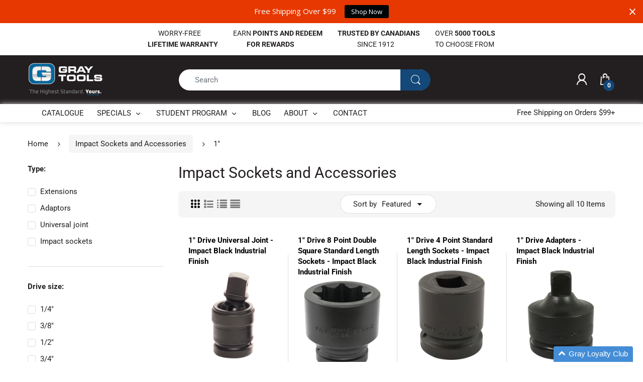

--- FILE ---
content_type: text/html; charset=utf-8
request_url: https://shopgraytools.com/collections/impact-sockets-and-accessories/1
body_size: 33550
content:
<!doctype html>
<!--[if IE 8]><html lang="en" class="ie8 js"> <![endif]-->
<!--[if (gt IE 9)|!(IE)]><!--><html lang="en" class="js"> <!--<![endif]-->

<head>
<!-- Google tag (gtag.js) -->
<script async src="https://www.googletagmanager.com/gtag/js?id=AW-961823849"></script>
<script>
  window.dataLayer = window.dataLayer || [];
  function gtag(){dataLayer.push(arguments);}
  gtag('js', new Date());

  gtag('config', 'AW-961823849');
</script>
  <meta charset="UTF-8">
  <meta http-equiv="Content-Type" content="text/html; charset=utf-8">
  <meta name="viewport" content="width=device-width, initial-scale=1, minimum-scale=1, maximum-scale=1, user-scalable=0" />
  <meta name="facebook-domain-verification" content="sxb6dhlokfy7lx90byyqj4n7mjqtiu" />
  <!-- Google tag (gtag.js) -->
<script async src="https://www.googletagmanager.com/gtag/js?id=AW-961823849"></script>
<script>
  window.dataLayer = window.dataLayer || [];
  function gtag(){dataLayer.push(arguments);}
  gtag('js', new Date());

  gtag('config', 'AW-961823849');
</script>
  <link rel="canonical" href="https://shopgraytools.com/collections/impact-sockets-and-accessories/1" />
  
  <link rel="shortcut icon" href="//shopgraytools.com/cdn/shop/files/fav_32x32.png?v=1614720768" type="image/png">

  
  
  <title>Impact Sockets and Accessories
    
    
      &ndash; Tagged &quot;1&quot;&quot;
    
    
    
    
      &ndash; Gray Tools Online Store</title>

  

  











































<!-- /snippets/social-meta-tags.liquid -->




<meta property="og:site_name" content="Gray Tools Online Store">
<meta property="og:url" content="https://shopgraytools.com/collections/impact-sockets-and-accessories/1">
<meta property="og:title" content="Impact Sockets and Accessories">
<meta property="og:type" content="product.group">
<meta property="og:description" content="Gray Tools is the only industrial-quality manufacturer of hand tools in Canada with over a 100 years of trusted service & assured professional grade quality.">

<meta property="og:image" content="http://shopgraytools.com/cdn/shop/collections/impact_sockets_1200x1200.png?v=1560706057">
<meta property="og:image:secure_url" content="https://shopgraytools.com/cdn/shop/collections/impact_sockets_1200x1200.png?v=1560706057">


<meta name="twitter:card" content="summary_large_image">
<meta name="twitter:title" content="Impact Sockets and Accessories">
<meta name="twitter:description" content="Gray Tools is the only industrial-quality manufacturer of hand tools in Canada with over a 100 years of trusted service & assured professional grade quality.">

  
  <link rel="preconnect dns-prefetch" href="https://apps.arenatheme.com">
  <link rel="preconnect dns-prefetch" href="https://fonts.shopifycdn.com">
  <link rel="preconnect dns-prefetch" href="https://cdn.shopify.com">
  <link rel="preconnect dns-prefetch" href="https://v.shopify.com">
  <link rel="preconnect dns-prefetch" href="https://cdn.shopifycloud.com">
   <link rel="preconnect dns-prefetch" href="https://apps.arenatheme.com/">

  
  
  
  <!-- header-css-file  ================================================== -->
  
  
  
  <link href="//shopgraytools.com/cdn/shop/t/34/assets/arenafont.css?v=3745265221917389031743928830" rel="stylesheet" type="text/css" media="all"> 

  
  
  
    <link href="//shopgraytools.com/cdn/shop/t/34/assets/vendor.css?v=359484558474589141743928830" rel="stylesheet" type="text/css" media="all">
    <link href="//shopgraytools.com/cdn/shop/t/34/assets/styles.scss.css?v=57642168356104929821763058798" rel="stylesheet" type="text/css" media="all">
    <link href="//shopgraytools.com/cdn/shop/t/34/assets/themes.scss.css?v=45491898610016396491763058798" rel="stylesheet" type="text/css" media="all"> 
  
  
  <link href="//shopgraytools.com/cdn/shop/t/34/assets/bc_wl_cp_style.scss.css?v=172879242641943902421743928830" rel="stylesheet" type="text/css" media="all" />
  <!--[if (gt IE 9)|!(IE)]><!--><script async src="//shopgraytools.com/cdn/shop/t/34/assets/lazysizes.min.js?v=175437620293662084631743928830" async></script><!--<![endif]-->
  <!--[if lte IE 9]><script src="//shopgraytools.com/cdn/shop/t/34/assets/lazysizes.min.js?v=175437620293662084631743928830"></script><![endif]-->
  
  
   <script>
        !function(t,n){function o(n){var o=t.getElementsByTagName("script")[0],i=t.createElement("script");i.src=n,i.crossOrigin="",o.parentNode.insertBefore(i,o)}if(!n.isLoyaltyLion){window.loyaltylion=n,void 0===window.lion&&(window.lion=n),n.version=2,n.isLoyaltyLion=!0;var i=new Date,e=i.getFullYear().toString()+i.getMonth().toString()+i.getDate().toString();o("https://sdk.loyaltylion.net/static/2/loader.js?t="+e);var r=!1;n.init=function(t){if(r)throw new Error("Cannot call lion.init more than once");r=!0;var a=n._token=t.token;if(!a)throw new Error("Token must be supplied to lion.init");for(var l=[],s="_push configure bootstrap shutdown on removeListener".split(" "),c=0;c<s.length;c+=1)!function(t,n){t[n]=function(){l.push([n,Array.prototype.slice.call(arguments,0)])}}(n,s[c]);o("https://sdk.loyaltylion.net/sdk/start/"+a+".js?t="+e+i.getHours().toString()),n._initData=t,n._buffer=l}}}(document,window.loyaltylion||[]);
        
  loyaltylion.init({ token: '3d86759ba861af28530ceee2734fc3f7' });


      </script>
  
  <script type="text/javascript">
	let customerLogged = '';
	let bc_wl_cp_config = {
		// Compare Setting
		enable_compare: true,
		number_product_compare: 2,
		compare_add_class: '.add-to-compare .add-product-compare',
		compare_show_class: '.show-compare',
		compare_layout_type: 'page',
		compare_translate: {
			t_features_title: 'Features',
			t_availability_title: 'Availability',
			t_add_to_cart: 'Add to cart',
			t_view_detail: 'View',
			t_option_title: 'Options',
			t_vendor_title: 'Vendor',
			t_collection_title: 'Collection',
			t_rating_title: 'Rating',
		},
		compare_showing_option: {
			show_availability: true,
			show_option: true,
			show_vendor: true,
			show_collection: true,
			show_rating: true,
		},
		// Wishlist Setting
		enable_wishlist: true,
		number_product_wishlist: 2,
		wishlist_add_class: '.add-to-wishlist .add-product-wishlist',
		wishlist_show_class: '.show-wishlist',
      wishlist_translate: {
        login: `Please login first to use wishlist function`,
        added: `This product has already been added to wishlist`,
        limit: 'Only ${maxAllow} products allowed to add to wishlist'
      }
	}
</script>

  <script>window.performance && window.performance.mark && window.performance.mark('shopify.content_for_header.start');</script><meta id="shopify-digital-wallet" name="shopify-digital-wallet" content="/2036660/digital_wallets/dialog">
<meta name="shopify-checkout-api-token" content="9159360eb2d7b260087a07530ce92072">
<meta id="in-context-paypal-metadata" data-shop-id="2036660" data-venmo-supported="false" data-environment="production" data-locale="en_US" data-paypal-v4="true" data-currency="CAD">
<link rel="alternate" type="application/atom+xml" title="Feed" href="/collections/impact-sockets-and-accessories/1.atom" />
<link rel="alternate" type="application/json+oembed" href="https://shopgraytools.com/collections/impact-sockets-and-accessories/1.oembed">
<script async="async" src="/checkouts/internal/preloads.js?locale=en-CA"></script>
<link rel="preconnect" href="https://shop.app" crossorigin="anonymous">
<script async="async" src="https://shop.app/checkouts/internal/preloads.js?locale=en-CA&shop_id=2036660" crossorigin="anonymous"></script>
<script id="shopify-features" type="application/json">{"accessToken":"9159360eb2d7b260087a07530ce92072","betas":["rich-media-storefront-analytics"],"domain":"shopgraytools.com","predictiveSearch":true,"shopId":2036660,"locale":"en"}</script>
<script>var Shopify = Shopify || {};
Shopify.shop = "gray-tools.myshopify.com";
Shopify.locale = "en";
Shopify.currency = {"active":"CAD","rate":"1.0"};
Shopify.country = "CA";
Shopify.theme = {"name":"Rebranded Electro D","id":177696178465,"schema_name":"Electro","schema_version":"5.0","theme_store_id":null,"role":"main"};
Shopify.theme.handle = "null";
Shopify.theme.style = {"id":null,"handle":null};
Shopify.cdnHost = "shopgraytools.com/cdn";
Shopify.routes = Shopify.routes || {};
Shopify.routes.root = "/";</script>
<script type="module">!function(o){(o.Shopify=o.Shopify||{}).modules=!0}(window);</script>
<script>!function(o){function n(){var o=[];function n(){o.push(Array.prototype.slice.apply(arguments))}return n.q=o,n}var t=o.Shopify=o.Shopify||{};t.loadFeatures=n(),t.autoloadFeatures=n()}(window);</script>
<script>
  window.ShopifyPay = window.ShopifyPay || {};
  window.ShopifyPay.apiHost = "shop.app\/pay";
  window.ShopifyPay.redirectState = null;
</script>
<script id="shop-js-analytics" type="application/json">{"pageType":"collection"}</script>
<script defer="defer" async type="module" src="//shopgraytools.com/cdn/shopifycloud/shop-js/modules/v2/client.init-shop-cart-sync_BT-GjEfc.en.esm.js"></script>
<script defer="defer" async type="module" src="//shopgraytools.com/cdn/shopifycloud/shop-js/modules/v2/chunk.common_D58fp_Oc.esm.js"></script>
<script defer="defer" async type="module" src="//shopgraytools.com/cdn/shopifycloud/shop-js/modules/v2/chunk.modal_xMitdFEc.esm.js"></script>
<script type="module">
  await import("//shopgraytools.com/cdn/shopifycloud/shop-js/modules/v2/client.init-shop-cart-sync_BT-GjEfc.en.esm.js");
await import("//shopgraytools.com/cdn/shopifycloud/shop-js/modules/v2/chunk.common_D58fp_Oc.esm.js");
await import("//shopgraytools.com/cdn/shopifycloud/shop-js/modules/v2/chunk.modal_xMitdFEc.esm.js");

  window.Shopify.SignInWithShop?.initShopCartSync?.({"fedCMEnabled":true,"windoidEnabled":true});

</script>
<script>
  window.Shopify = window.Shopify || {};
  if (!window.Shopify.featureAssets) window.Shopify.featureAssets = {};
  window.Shopify.featureAssets['shop-js'] = {"shop-cart-sync":["modules/v2/client.shop-cart-sync_DZOKe7Ll.en.esm.js","modules/v2/chunk.common_D58fp_Oc.esm.js","modules/v2/chunk.modal_xMitdFEc.esm.js"],"init-fed-cm":["modules/v2/client.init-fed-cm_B6oLuCjv.en.esm.js","modules/v2/chunk.common_D58fp_Oc.esm.js","modules/v2/chunk.modal_xMitdFEc.esm.js"],"shop-cash-offers":["modules/v2/client.shop-cash-offers_D2sdYoxE.en.esm.js","modules/v2/chunk.common_D58fp_Oc.esm.js","modules/v2/chunk.modal_xMitdFEc.esm.js"],"shop-login-button":["modules/v2/client.shop-login-button_QeVjl5Y3.en.esm.js","modules/v2/chunk.common_D58fp_Oc.esm.js","modules/v2/chunk.modal_xMitdFEc.esm.js"],"pay-button":["modules/v2/client.pay-button_DXTOsIq6.en.esm.js","modules/v2/chunk.common_D58fp_Oc.esm.js","modules/v2/chunk.modal_xMitdFEc.esm.js"],"shop-button":["modules/v2/client.shop-button_DQZHx9pm.en.esm.js","modules/v2/chunk.common_D58fp_Oc.esm.js","modules/v2/chunk.modal_xMitdFEc.esm.js"],"avatar":["modules/v2/client.avatar_BTnouDA3.en.esm.js"],"init-windoid":["modules/v2/client.init-windoid_CR1B-cfM.en.esm.js","modules/v2/chunk.common_D58fp_Oc.esm.js","modules/v2/chunk.modal_xMitdFEc.esm.js"],"init-shop-for-new-customer-accounts":["modules/v2/client.init-shop-for-new-customer-accounts_C_vY_xzh.en.esm.js","modules/v2/client.shop-login-button_QeVjl5Y3.en.esm.js","modules/v2/chunk.common_D58fp_Oc.esm.js","modules/v2/chunk.modal_xMitdFEc.esm.js"],"init-shop-email-lookup-coordinator":["modules/v2/client.init-shop-email-lookup-coordinator_BI7n9ZSv.en.esm.js","modules/v2/chunk.common_D58fp_Oc.esm.js","modules/v2/chunk.modal_xMitdFEc.esm.js"],"init-shop-cart-sync":["modules/v2/client.init-shop-cart-sync_BT-GjEfc.en.esm.js","modules/v2/chunk.common_D58fp_Oc.esm.js","modules/v2/chunk.modal_xMitdFEc.esm.js"],"shop-toast-manager":["modules/v2/client.shop-toast-manager_DiYdP3xc.en.esm.js","modules/v2/chunk.common_D58fp_Oc.esm.js","modules/v2/chunk.modal_xMitdFEc.esm.js"],"init-customer-accounts":["modules/v2/client.init-customer-accounts_D9ZNqS-Q.en.esm.js","modules/v2/client.shop-login-button_QeVjl5Y3.en.esm.js","modules/v2/chunk.common_D58fp_Oc.esm.js","modules/v2/chunk.modal_xMitdFEc.esm.js"],"init-customer-accounts-sign-up":["modules/v2/client.init-customer-accounts-sign-up_iGw4briv.en.esm.js","modules/v2/client.shop-login-button_QeVjl5Y3.en.esm.js","modules/v2/chunk.common_D58fp_Oc.esm.js","modules/v2/chunk.modal_xMitdFEc.esm.js"],"shop-follow-button":["modules/v2/client.shop-follow-button_CqMgW2wH.en.esm.js","modules/v2/chunk.common_D58fp_Oc.esm.js","modules/v2/chunk.modal_xMitdFEc.esm.js"],"checkout-modal":["modules/v2/client.checkout-modal_xHeaAweL.en.esm.js","modules/v2/chunk.common_D58fp_Oc.esm.js","modules/v2/chunk.modal_xMitdFEc.esm.js"],"shop-login":["modules/v2/client.shop-login_D91U-Q7h.en.esm.js","modules/v2/chunk.common_D58fp_Oc.esm.js","modules/v2/chunk.modal_xMitdFEc.esm.js"],"lead-capture":["modules/v2/client.lead-capture_BJmE1dJe.en.esm.js","modules/v2/chunk.common_D58fp_Oc.esm.js","modules/v2/chunk.modal_xMitdFEc.esm.js"],"payment-terms":["modules/v2/client.payment-terms_Ci9AEqFq.en.esm.js","modules/v2/chunk.common_D58fp_Oc.esm.js","modules/v2/chunk.modal_xMitdFEc.esm.js"]};
</script>
<script>(function() {
  var isLoaded = false;
  function asyncLoad() {
    if (isLoaded) return;
    isLoaded = true;
    var urls = ["https:\/\/formbuilder.hulkapps.com\/skeletopapp.js?shop=gray-tools.myshopify.com","https:\/\/cdn.opinew.com\/js\/opinew-active.js?shop=gray-tools.myshopify.com","https:\/\/cdn-app.cart-bot.net\/public\/js\/append.js?shop=gray-tools.myshopify.com","https:\/\/cdn-bundler.nice-team.net\/app\/js\/bundler.js?shop=gray-tools.myshopify.com","https:\/\/cdn.hextom.com\/js\/quickannouncementbar.js?shop=gray-tools.myshopify.com","\/\/backinstock.useamp.com\/widget\/40170_1767156628.js?category=bis\u0026v=6\u0026shop=gray-tools.myshopify.com"];
    for (var i = 0; i < urls.length; i++) {
      var s = document.createElement('script');
      s.type = 'text/javascript';
      s.async = true;
      s.src = urls[i];
      var x = document.getElementsByTagName('script')[0];
      x.parentNode.insertBefore(s, x);
    }
  };
  if(window.attachEvent) {
    window.attachEvent('onload', asyncLoad);
  } else {
    window.addEventListener('load', asyncLoad, false);
  }
})();</script>
<script id="__st">var __st={"a":2036660,"offset":-18000,"reqid":"ce436fa0-d8e3-448d-b452-446c19ede2a9-1769201378","pageurl":"shopgraytools.com\/collections\/impact-sockets-and-accessories\/1","u":"b44360a8c811","p":"collection","rtyp":"collection","rid":95325124};</script>
<script>window.ShopifyPaypalV4VisibilityTracking = true;</script>
<script id="captcha-bootstrap">!function(){'use strict';const t='contact',e='account',n='new_comment',o=[[t,t],['blogs',n],['comments',n],[t,'customer']],c=[[e,'customer_login'],[e,'guest_login'],[e,'recover_customer_password'],[e,'create_customer']],r=t=>t.map((([t,e])=>`form[action*='/${t}']:not([data-nocaptcha='true']) input[name='form_type'][value='${e}']`)).join(','),a=t=>()=>t?[...document.querySelectorAll(t)].map((t=>t.form)):[];function s(){const t=[...o],e=r(t);return a(e)}const i='password',u='form_key',d=['recaptcha-v3-token','g-recaptcha-response','h-captcha-response',i],f=()=>{try{return window.sessionStorage}catch{return}},m='__shopify_v',_=t=>t.elements[u];function p(t,e,n=!1){try{const o=window.sessionStorage,c=JSON.parse(o.getItem(e)),{data:r}=function(t){const{data:e,action:n}=t;return t[m]||n?{data:e,action:n}:{data:t,action:n}}(c);for(const[e,n]of Object.entries(r))t.elements[e]&&(t.elements[e].value=n);n&&o.removeItem(e)}catch(o){console.error('form repopulation failed',{error:o})}}const l='form_type',E='cptcha';function T(t){t.dataset[E]=!0}const w=window,h=w.document,L='Shopify',v='ce_forms',y='captcha';let A=!1;((t,e)=>{const n=(g='f06e6c50-85a8-45c8-87d0-21a2b65856fe',I='https://cdn.shopify.com/shopifycloud/storefront-forms-hcaptcha/ce_storefront_forms_captcha_hcaptcha.v1.5.2.iife.js',D={infoText:'Protected by hCaptcha',privacyText:'Privacy',termsText:'Terms'},(t,e,n)=>{const o=w[L][v],c=o.bindForm;if(c)return c(t,g,e,D).then(n);var r;o.q.push([[t,g,e,D],n]),r=I,A||(h.body.append(Object.assign(h.createElement('script'),{id:'captcha-provider',async:!0,src:r})),A=!0)});var g,I,D;w[L]=w[L]||{},w[L][v]=w[L][v]||{},w[L][v].q=[],w[L][y]=w[L][y]||{},w[L][y].protect=function(t,e){n(t,void 0,e),T(t)},Object.freeze(w[L][y]),function(t,e,n,w,h,L){const[v,y,A,g]=function(t,e,n){const i=e?o:[],u=t?c:[],d=[...i,...u],f=r(d),m=r(i),_=r(d.filter((([t,e])=>n.includes(e))));return[a(f),a(m),a(_),s()]}(w,h,L),I=t=>{const e=t.target;return e instanceof HTMLFormElement?e:e&&e.form},D=t=>v().includes(t);t.addEventListener('submit',(t=>{const e=I(t);if(!e)return;const n=D(e)&&!e.dataset.hcaptchaBound&&!e.dataset.recaptchaBound,o=_(e),c=g().includes(e)&&(!o||!o.value);(n||c)&&t.preventDefault(),c&&!n&&(function(t){try{if(!f())return;!function(t){const e=f();if(!e)return;const n=_(t);if(!n)return;const o=n.value;o&&e.removeItem(o)}(t);const e=Array.from(Array(32),(()=>Math.random().toString(36)[2])).join('');!function(t,e){_(t)||t.append(Object.assign(document.createElement('input'),{type:'hidden',name:u})),t.elements[u].value=e}(t,e),function(t,e){const n=f();if(!n)return;const o=[...t.querySelectorAll(`input[type='${i}']`)].map((({name:t})=>t)),c=[...d,...o],r={};for(const[a,s]of new FormData(t).entries())c.includes(a)||(r[a]=s);n.setItem(e,JSON.stringify({[m]:1,action:t.action,data:r}))}(t,e)}catch(e){console.error('failed to persist form',e)}}(e),e.submit())}));const S=(t,e)=>{t&&!t.dataset[E]&&(n(t,e.some((e=>e===t))),T(t))};for(const o of['focusin','change'])t.addEventListener(o,(t=>{const e=I(t);D(e)&&S(e,y())}));const B=e.get('form_key'),M=e.get(l),P=B&&M;t.addEventListener('DOMContentLoaded',(()=>{const t=y();if(P)for(const e of t)e.elements[l].value===M&&p(e,B);[...new Set([...A(),...v().filter((t=>'true'===t.dataset.shopifyCaptcha))])].forEach((e=>S(e,t)))}))}(h,new URLSearchParams(w.location.search),n,t,e,['guest_login'])})(!0,!0)}();</script>
<script integrity="sha256-4kQ18oKyAcykRKYeNunJcIwy7WH5gtpwJnB7kiuLZ1E=" data-source-attribution="shopify.loadfeatures" defer="defer" src="//shopgraytools.com/cdn/shopifycloud/storefront/assets/storefront/load_feature-a0a9edcb.js" crossorigin="anonymous"></script>
<script crossorigin="anonymous" defer="defer" src="//shopgraytools.com/cdn/shopifycloud/storefront/assets/shopify_pay/storefront-65b4c6d7.js?v=20250812"></script>
<script data-source-attribution="shopify.dynamic_checkout.dynamic.init">var Shopify=Shopify||{};Shopify.PaymentButton=Shopify.PaymentButton||{isStorefrontPortableWallets:!0,init:function(){window.Shopify.PaymentButton.init=function(){};var t=document.createElement("script");t.src="https://shopgraytools.com/cdn/shopifycloud/portable-wallets/latest/portable-wallets.en.js",t.type="module",document.head.appendChild(t)}};
</script>
<script data-source-attribution="shopify.dynamic_checkout.buyer_consent">
  function portableWalletsHideBuyerConsent(e){var t=document.getElementById("shopify-buyer-consent"),n=document.getElementById("shopify-subscription-policy-button");t&&n&&(t.classList.add("hidden"),t.setAttribute("aria-hidden","true"),n.removeEventListener("click",e))}function portableWalletsShowBuyerConsent(e){var t=document.getElementById("shopify-buyer-consent"),n=document.getElementById("shopify-subscription-policy-button");t&&n&&(t.classList.remove("hidden"),t.removeAttribute("aria-hidden"),n.addEventListener("click",e))}window.Shopify?.PaymentButton&&(window.Shopify.PaymentButton.hideBuyerConsent=portableWalletsHideBuyerConsent,window.Shopify.PaymentButton.showBuyerConsent=portableWalletsShowBuyerConsent);
</script>
<script data-source-attribution="shopify.dynamic_checkout.cart.bootstrap">document.addEventListener("DOMContentLoaded",(function(){function t(){return document.querySelector("shopify-accelerated-checkout-cart, shopify-accelerated-checkout")}if(t())Shopify.PaymentButton.init();else{new MutationObserver((function(e,n){t()&&(Shopify.PaymentButton.init(),n.disconnect())})).observe(document.body,{childList:!0,subtree:!0})}}));
</script>
<link id="shopify-accelerated-checkout-styles" rel="stylesheet" media="screen" href="https://shopgraytools.com/cdn/shopifycloud/portable-wallets/latest/accelerated-checkout-backwards-compat.css" crossorigin="anonymous">
<style id="shopify-accelerated-checkout-cart">
        #shopify-buyer-consent {
  margin-top: 1em;
  display: inline-block;
  width: 100%;
}

#shopify-buyer-consent.hidden {
  display: none;
}

#shopify-subscription-policy-button {
  background: none;
  border: none;
  padding: 0;
  text-decoration: underline;
  font-size: inherit;
  cursor: pointer;
}

#shopify-subscription-policy-button::before {
  box-shadow: none;
}

      </style>

<script>window.performance && window.performance.mark && window.performance.mark('shopify.content_for_header.end');</script>

  
  <div id="shopify-section-filter-menu-settings" class="shopify-section"><style type="text/css">
/*  Filter Menu Color and Image Section CSS */</style>
<link href="//shopgraytools.com/cdn/shop/t/34/assets/filter-menu.scss.css?v=61442724598481586111763058798" rel="stylesheet" type="text/css" media="all" />




</div>

    
    


    
    

<link rel="preload" href="https://cdn.opinew.com/styles/opw-icons/style.css" as="style" onload="this.onload=null;this.rel='stylesheet'">
    <noscript><link rel="stylesheet" href="https://cdn.opinew.com/styles/opw-icons/style.css"></noscript>
<style id='opinew_product_plugin_css'>
    .opinew-stars-plugin-product .opinew-star-plugin-inside .stars-color, 
    .opinew-stars-plugin-product .stars-color, 
    .stars-color {
        color:#FFC617 !important;
    }
    .opinew-stars-plugin-link {
        cursor: pointer;
    }
    
    .opw-widget-wrapper-default {
        max-width: 1200px;
        margin: 0 auto;
    }
    
            #opinew-stars-plugin-product {
                text-align:left;
            }
            
            .opinew-stars-plugin-product-list {
                text-align:left;
            }
            
        .opinew-list-stars-disable {
            display:none;
        }
        .opinew-product-page-stars-disable {
            display:none;
        }
         .opinew-star-plugin-inside i.opw-noci:empty{display:inherit!important}#opinew_all_reviews_plugin_app:empty,#opinew_badge_plugin_app:empty,#opinew_carousel_plugin_app:empty,#opinew_product_floating_widget:empty,#opinew_product_plugin_app:empty,#opinew_review_request_app:empty,.opinew-all-reviews-plugin-dynamic:empty,.opinew-badge-plugin-dynamic:empty,.opinew-carousel-plugin-dynamic:empty,.opinew-product-plugin-dynamic:empty,.opinew-review-request-dynamic:empty,.opw-dynamic-stars-collection:empty,.opw-dynamic-stars:empty{display:block!important} </style>
<meta id='opinew_config_container'  data-opwconfig='{&quot;server_url&quot;: &quot;https://api.opinew.com&quot;, &quot;shop&quot;: {&quot;id&quot;: 9670, &quot;name&quot;: &quot;Gray Tools Online Store&quot;, &quot;public_api_key&quot;: &quot;JBAQY96J9UEHAXSKBSXW&quot;, &quot;logo_url&quot;: null}, &quot;permissions&quot;: {&quot;no_branding&quot;: false, &quot;up_to3_photos&quot;: false, &quot;up_to5_photos&quot;: false, &quot;q_and_a&quot;: false, &quot;video_reviews&quot;: true, &quot;optimised_images&quot;: false, &quot;link_shops_single&quot;: false, &quot;link_shops_double&quot;: false, &quot;link_shops_unlimited&quot;: false, &quot;bazaarvoice_integration&quot;: false}, &quot;review_publishing&quot;: &quot;shop_owner&quot;, &quot;badge_shop_reviews_link&quot;: &quot;http://api.opinew.com/shop-reviews/9670&quot;, &quot;stars_color_product_and_collections&quot;: &quot;#FFC617&quot;, &quot;theme_transparent_color&quot;: &quot;initial&quot;, &quot;navbar_color&quot;: &quot;#187CCEFF&quot;, &quot;questions_and_answers_active&quot;: true, &quot;number_reviews_per_page&quot;: 8, &quot;show_customer_images_section&quot;: true, &quot;display_stars_if_no_reviews&quot;: false, &quot;stars_alignment_product_page&quot;: &quot;left&quot;, &quot;stars_alignment_product_page_mobile&quot;: &quot;center&quot;, &quot;stars_alignment_collections&quot;: &quot;left&quot;, &quot;stars_alignment_collections_mobile&quot;: &quot;center&quot;, &quot;badge_stars_color&quot;: &quot;#ffc617&quot;, &quot;badge_border_color&quot;: &quot;#dae1e7&quot;, &quot;badge_background_color&quot;: &quot;#ffffff&quot;, &quot;badge_text_color&quot;: &quot;#3C3C3C&quot;, &quot;badge_secondary_text_color&quot;: &quot;#606f7b&quot;, &quot;carousel_theme_style&quot;: &quot;card&quot;, &quot;carousel_stars_color&quot;: &quot;#FFC617&quot;, &quot;carousel_border_color&quot;: &quot;#c5c5c5&quot;, &quot;carousel_background_color&quot;: &quot;#ffffff00&quot;, &quot;carousel_controls_color&quot;: &quot;#5a5a5a&quot;, &quot;carousel_verified_badge_color&quot;: &quot;#38c172&quot;, &quot;carousel_text_color&quot;: &quot;#3d4852&quot;, &quot;carousel_secondary_text_color&quot;: &quot;#606f7b&quot;, &quot;carousel_product_name_color&quot;: &quot;#3d4852&quot;, &quot;carousel_widget_show_dates&quot;: false, &quot;carousel_border_active&quot;: true, &quot;carousel_auto_scroll&quot;: false, &quot;carousel_show_product_name&quot;: true, &quot;carousel_featured_reviews&quot;: [{&quot;id&quot;: 4463071, &quot;body&quot;: &quot;Grey tools are always top notch&quot;, &quot;star_rating&quot;: 5, &quot;verified_review&quot;: true, &quot;by_shop_owner&quot;: false, &quot;created_ts&quot;: &quot;2016-05-06 00:37:52+00:00&quot;, &quot;user_name&quot;: &quot;arron w.&quot;, &quot;score&quot;: 0, &quot;product_url&quot;: &quot;https://gray-tools.myshopify.com/products/7-piece-torx-hex-key-set&quot;, &quot;product_name&quot;: &quot;7 Piece Torx\u00ae Hex Key Set&quot;}, {&quot;id&quot;: 7391162, &quot;body&quot;: &quot;Great quality and fast shipping&quot;, &quot;star_rating&quot;: 5, &quot;verified_review&quot;: true, &quot;by_shop_owner&quot;: false, &quot;created_ts&quot;: &quot;2020-11-30 16:58:53.749110+00:00&quot;, &quot;user_name&quot;: &quot;Joshua J.&quot;, &quot;score&quot;: 10, &quot;product_url&quot;: &quot;https://gray-tools.myshopify.com/products/13-piece-sae-short-arm-s2-hex-key-set&quot;, &quot;product_name&quot;: &quot;13 Piece SAE Short Arm S2 Hex Key Set&quot;}, {&quot;id&quot;: 6734164, &quot;body&quot;: &quot;100% quality, you know this thing is going to last forever. In 10 years, I&#x27;ll leave another review and say the exact same thing.&quot;, &quot;star_rating&quot;: 5, &quot;verified_review&quot;: true, &quot;by_shop_owner&quot;: false, &quot;created_ts&quot;: &quot;2020-09-20 12:14:11.815582+00:00&quot;, &quot;user_name&quot;: &quot;Jesse T.&quot;, &quot;score&quot;: 10, &quot;product_url&quot;: &quot;https://gray-tools.myshopify.com/products/1-2-drive-micro-adjustable-click-type-torque-wrench&quot;, &quot;product_name&quot;: &quot;1/2\&quot; Drive Micro-adjustable, Click Type Torque Wrench&quot;}, {&quot;id&quot;: 7343646, &quot;body&quot;: &quot;Been using it for a couple months now.  Originally bought to replace the beat up Proto set for auto work, but I&#x27;ve been using it a lot more for demolition/reno work.  Typical Gray Tools industrial heavy duty quality, two thumbs up.&quot;, &quot;star_rating&quot;: 5, &quot;verified_review&quot;: true, &quot;by_shop_owner&quot;: false, &quot;created_ts&quot;: &quot;2020-11-26 00:34:57.962105+00:00&quot;, &quot;user_name&quot;: &quot;JL&quot;, &quot;score&quot;: 0, &quot;product_url&quot;: &quot;https://gray-tools.myshopify.com/products/3-piece-florescent-orange-handled-pry-bar-set-with-black-oxide-blades&quot;, &quot;product_name&quot;: &quot;3 Piece Florescent Orange Handled Pry Bar Set with Black Oxide Blades&quot;}, {&quot;id&quot;: 5360849, &quot;body&quot;: &quot;For the price, very nice ratchet. \n\nThe only reason I didn&#x27;t give a 5 star rating is due to the number of teeth in the head. These days having this number of teeth seems a bit antiquated, but in my application (heavy duty tech) its fine. If you required a ratchet to work in a limited range space and need more precision, this is not for you.&quot;, &quot;star_rating&quot;: 4, &quot;verified_review&quot;: true, &quot;by_shop_owner&quot;: false, &quot;created_ts&quot;: &quot;2020-05-12 13:35:50.894624+00:00&quot;, &quot;user_name&quot;: &quot;Graham C.&quot;, &quot;score&quot;: 10, &quot;product_url&quot;: &quot;https://gray-tools.myshopify.com/products/1-2-drive-long-reversible-ratchet-black-industrial-finish&quot;, &quot;product_name&quot;: &quot;1/2\&quot; Drive Long Reversible Ratchet - Black Industrial Finish&quot;}, {&quot;id&quot;: 6378675, &quot;body&quot;: &quot;Excellent quality.  I have been using Gray Tools for allot of years and they have never let me down. This Grip On set is no different. They are a little stiff at first but loosen up with use. Excellent quality all around.&quot;, &quot;star_rating&quot;: 5, &quot;verified_review&quot;: true, &quot;by_shop_owner&quot;: false, &quot;created_ts&quot;: &quot;2020-08-17 17:07:05.922813+00:00&quot;, &quot;user_name&quot;: &quot;Daren A.&quot;, &quot;score&quot;: 10, &quot;product_url&quot;: &quot;https://gray-tools.myshopify.com/products/grip-on-5-pieces-general-service-set&quot;, &quot;product_name&quot;: &quot;Grip-on\u00ae 5 Piece General Service Set&quot;}, {&quot;id&quot;: 5351455, &quot;body&quot;: &quot;Very nice fit and finish&quot;, &quot;star_rating&quot;: 5, &quot;verified_review&quot;: true, &quot;by_shop_owner&quot;: false, &quot;created_ts&quot;: &quot;2020-05-11 23:55:45.079758+00:00&quot;, &quot;user_name&quot;: &quot;Gerald H.&quot;, &quot;score&quot;: 10, &quot;product_url&quot;: &quot;https://gray-tools.myshopify.com/products/3-piece-sae-flare-nut-wrench-set&quot;, &quot;product_name&quot;: &quot;3 Piece SAE Flare Nut Wrench Set&quot;}, {&quot;id&quot;: 6877355, &quot;body&quot;: &quot;These screwdrivers seem very solid, the handles are durable and they provide plenty of leverage. &quot;, &quot;star_rating&quot;: 5, &quot;verified_review&quot;: true, &quot;by_shop_owner&quot;: false, &quot;created_ts&quot;: &quot;2020-10-05 18:26:38.592451+00:00&quot;, &quot;user_name&quot;: &quot;Alex E.&quot;, &quot;score&quot;: 10, &quot;product_url&quot;: &quot;https://gray-tools.myshopify.com/products/7-piece-heavy-duty-comfort-grip-torx-screwdriver-set&quot;, &quot;product_name&quot;: &quot;7 Piece Heavy Duty Comfort Grip Torx\u00ae Screwdriver Set&quot;}, {&quot;id&quot;: 4462676, &quot;body&quot;: &quot;Great tool, very happy with it&quot;, &quot;star_rating&quot;: 5, &quot;verified_review&quot;: true, &quot;by_shop_owner&quot;: false, &quot;created_ts&quot;: &quot;2018-12-12 00:24:48+00:00&quot;, &quot;user_name&quot;: &quot;Andrew&quot;, &quot;score&quot;: 0, &quot;product_url&quot;: &quot;https://gray-tools.myshopify.com/products/hand-seamer&quot;, &quot;product_name&quot;: &quot;Hand Seamer&quot;}, {&quot;id&quot;: 4462968, &quot;body&quot;: &quot;I work in the offshore industry and I have been exposed to many different allen key sets/brands, these sets are the best I have ever used and due to the quality will last a lifetime. The plastic cases hold the keys very snug. I have had the ball hex keys break off but possibly due to incorrect usage. They are overall very tough and durable, even when abused (cheater bars or hammers).&quot;, &quot;star_rating&quot;: 5, &quot;verified_review&quot;: true, &quot;by_shop_owner&quot;: false, &quot;created_ts&quot;: &quot;2019-11-20 00:52:02+00:00&quot;, &quot;user_name&quot;: &quot;Dr. P.&quot;, &quot;score&quot;: 0, &quot;product_url&quot;: &quot;https://gray-tools.myshopify.com/products/22-piece-sae-metric-combination-long-arm-ball-s2-hex-key-set&quot;, &quot;product_name&quot;: &quot;22 Piece SAE &amp; Metric Combination Long Arm Ball S2 Hex Key Set&quot;}, {&quot;id&quot;: 4463051, &quot;body&quot;: &quot;Good brass punch.  Works as advertised.&quot;, &quot;star_rating&quot;: 5, &quot;verified_review&quot;: true, &quot;by_shop_owner&quot;: false, &quot;created_ts&quot;: &quot;2017-04-02 00:03:45+00:00&quot;, &quot;user_name&quot;: &quot;Chris&quot;, &quot;score&quot;: 0, &quot;product_url&quot;: &quot;https://gray-tools.myshopify.com/products/brass-drift-punches&quot;, &quot;product_name&quot;: &quot;Brass Drift Punches&quot;}, {&quot;id&quot;: 4723032, &quot;body&quot;: &quot;Cute and simple&quot;, &quot;star_rating&quot;: 5, &quot;verified_review&quot;: true, &quot;by_shop_owner&quot;: false, &quot;created_ts&quot;: &quot;2014-10-15 00:50:25+00:00&quot;, &quot;user_name&quot;: &quot;Jacqueline&quot;, &quot;score&quot;: 0, &quot;product_url&quot;: &quot;https://gray-tools.myshopify.com/products/sae-nut-drivers&quot;, &quot;product_name&quot;: &quot;Nut Drivers - SAE&quot;}], &quot;display_widget_if_no_reviews&quot;: true, &quot;show_country_and_foreign_reviews&quot;: false, &quot;show_full_customer_names&quot;: false, &quot;custom_header_url&quot;: null, &quot;custom_card_url&quot;: null, &quot;custom_gallery_url&quot;: null, &quot;default_sorting&quot;: &quot;recent&quot;, &quot;enable_widget_review_search&quot;: false, &quot;center_stars_mobile&quot;: false, &quot;center_stars_mobile_breakpoint&quot;: &quot;1000px&quot;, &quot;ab_test_active&quot;: null, &quot;request_form_stars_color&quot;: &quot;#FFC617&quot;, &quot;request_form_image_url&quot;: null, &quot;request_form_custom_css&quot;: null, &quot;request_form_show_ratings&quot;: null, &quot;request_form_display_shop_logo&quot;: null, &quot;request_form_display_product_image&quot;: null, &quot;request_form_progress_type&quot;: null, &quot;request_form_btn_color&quot;: &quot;#2f70ee&quot;, &quot;request_form_progress_bar_color&quot;: &quot;#2f70ee&quot;, &quot;request_form_background_color&quot;: &quot;#DCEBFC&quot;, &quot;request_form_card_background&quot;: &quot;#FFFFFF&quot;, &quot;can_display_photos&quot;: true, &quot;background_color&quot;: &quot;#ffffff00&quot;, &quot;buttons_color&quot;: &quot;#FFC617&quot;, &quot;display_floating_widget&quot;: false, &quot;display_review_source&quot;: false, &quot;new_widget_version&quot;: false, &quot;shop_widgets_updated&quot;: true, &quot;stars_color&quot;: &quot;#FFC617&quot;, &quot;widget_top_section_style&quot;: &quot;default&quot;, &quot;widget_theme_style&quot;: &quot;card&quot;, &quot;reviews_card_border_color&quot;: &quot;#c5c5c5&quot;, &quot;reviews_card_border_active&quot;: false, &quot;star_bars_width&quot;: &quot;300px&quot;, &quot;star_bars_width_auto&quot;: true, &quot;number_review_columns&quot;: 1, &quot;preferred_language&quot;: &quot;en&quot;, &quot;preferred_date_format&quot;: &quot;dd/MM/yyyy&quot;, &quot;text_color&quot;: &quot;#3d4852&quot;, &quot;secondary_text_color&quot;: &quot;#606f7b&quot;, &quot;floating_widget_button_background_color&quot;: &quot;#000000&quot;, &quot;floating_widget_button_text_color&quot;: &quot;#ffffff&quot;, &quot;floating_widget_button_position&quot;: &quot;left&quot;, &quot;navbar_text_color&quot;: &quot;#3d4852&quot;, &quot;pagination_color&quot;: &quot;#000000&quot;, &quot;verified_badge_color&quot;: &quot;#38c172&quot;, &quot;widget_show_dates&quot;: true, &quot;show_review_images&quot;: true, &quot;review_image_max_height&quot;: &quot;450px&quot;, &quot;show_large_review_image&quot;: true, &quot;show_star_bars&quot;: true, &quot;fonts&quot;: {&quot;reviews_card_main_font_size&quot;: &quot;1rem&quot;, &quot;reviews_card_secondary_font_size&quot;: &quot;1rem&quot;, &quot;form_headings_font_size&quot;: &quot;0.875rem&quot;, &quot;form_input_font_size&quot;: &quot;1.125rem&quot;, &quot;paginator_font_size&quot;: &quot;1.125rem&quot;, &quot;badge_average_score&quot;: &quot;2rem&quot;, &quot;badge_primary&quot;: &quot;1.25rem&quot;, &quot;badge_secondary&quot;: &quot;1rem&quot;, &quot;carousel_primary&quot;: &quot;1rem&quot;, &quot;carousel_secondary&quot;: &quot;1rem&quot;, &quot;star_summary_overall_score_font_size&quot;: &quot;2.25rem&quot;, &quot;star_summary_progress_bars_font_size&quot;: &quot;1.125rem&quot;, &quot;navbar_reviews_title_font_size&quot;: &quot;1.25rem&quot;, &quot;navbar_buttons_font_size&quot;: &quot;1.125rem&quot;, &quot;star_summary_reviewsnum_font_size&quot;: &quot;1.5rem&quot;, &quot;filters_font_size&quot;: &quot;1rem&quot;, &quot;form_post_font_size&quot;: &quot;2.25rem&quot;, &quot;qna_title_font_size&quot;: &quot;1.5rem&quot;}}' >
<script> 
  var OPW_PUBLIC_KEY = "JBAQY96J9UEHAXSKBSXW";
  var OPW_API_ENDPOINT = "https://api.opinew.com";
  var OPW_CHECKER_ENDPOINT = "https://shop-status.opinew.cloud";
  var OPW_BACKEND_VERSION = "25.41.1-0-ge32fade58";
</script>
<script src="https://cdn.opinew.com/shop-widgets/static/js/index.8ffabcca.js" defer></script>


<script src="https://cdn.shopify.com/extensions/019b8d54-2388-79d8-becc-d32a3afe2c7a/omnisend-50/assets/omnisend-in-shop.js" type="text/javascript" defer="defer"></script>
<link href="https://monorail-edge.shopifysvc.com" rel="dns-prefetch">
<script>(function(){if ("sendBeacon" in navigator && "performance" in window) {try {var session_token_from_headers = performance.getEntriesByType('navigation')[0].serverTiming.find(x => x.name == '_s').description;} catch {var session_token_from_headers = undefined;}var session_cookie_matches = document.cookie.match(/_shopify_s=([^;]*)/);var session_token_from_cookie = session_cookie_matches && session_cookie_matches.length === 2 ? session_cookie_matches[1] : "";var session_token = session_token_from_headers || session_token_from_cookie || "";function handle_abandonment_event(e) {var entries = performance.getEntries().filter(function(entry) {return /monorail-edge.shopifysvc.com/.test(entry.name);});if (!window.abandonment_tracked && entries.length === 0) {window.abandonment_tracked = true;var currentMs = Date.now();var navigation_start = performance.timing.navigationStart;var payload = {shop_id: 2036660,url: window.location.href,navigation_start,duration: currentMs - navigation_start,session_token,page_type: "collection"};window.navigator.sendBeacon("https://monorail-edge.shopifysvc.com/v1/produce", JSON.stringify({schema_id: "online_store_buyer_site_abandonment/1.1",payload: payload,metadata: {event_created_at_ms: currentMs,event_sent_at_ms: currentMs}}));}}window.addEventListener('pagehide', handle_abandonment_event);}}());</script>
<script id="web-pixels-manager-setup">(function e(e,d,r,n,o){if(void 0===o&&(o={}),!Boolean(null===(a=null===(i=window.Shopify)||void 0===i?void 0:i.analytics)||void 0===a?void 0:a.replayQueue)){var i,a;window.Shopify=window.Shopify||{};var t=window.Shopify;t.analytics=t.analytics||{};var s=t.analytics;s.replayQueue=[],s.publish=function(e,d,r){return s.replayQueue.push([e,d,r]),!0};try{self.performance.mark("wpm:start")}catch(e){}var l=function(){var e={modern:/Edge?\/(1{2}[4-9]|1[2-9]\d|[2-9]\d{2}|\d{4,})\.\d+(\.\d+|)|Firefox\/(1{2}[4-9]|1[2-9]\d|[2-9]\d{2}|\d{4,})\.\d+(\.\d+|)|Chrom(ium|e)\/(9{2}|\d{3,})\.\d+(\.\d+|)|(Maci|X1{2}).+ Version\/(15\.\d+|(1[6-9]|[2-9]\d|\d{3,})\.\d+)([,.]\d+|)( \(\w+\)|)( Mobile\/\w+|) Safari\/|Chrome.+OPR\/(9{2}|\d{3,})\.\d+\.\d+|(CPU[ +]OS|iPhone[ +]OS|CPU[ +]iPhone|CPU IPhone OS|CPU iPad OS)[ +]+(15[._]\d+|(1[6-9]|[2-9]\d|\d{3,})[._]\d+)([._]\d+|)|Android:?[ /-](13[3-9]|1[4-9]\d|[2-9]\d{2}|\d{4,})(\.\d+|)(\.\d+|)|Android.+Firefox\/(13[5-9]|1[4-9]\d|[2-9]\d{2}|\d{4,})\.\d+(\.\d+|)|Android.+Chrom(ium|e)\/(13[3-9]|1[4-9]\d|[2-9]\d{2}|\d{4,})\.\d+(\.\d+|)|SamsungBrowser\/([2-9]\d|\d{3,})\.\d+/,legacy:/Edge?\/(1[6-9]|[2-9]\d|\d{3,})\.\d+(\.\d+|)|Firefox\/(5[4-9]|[6-9]\d|\d{3,})\.\d+(\.\d+|)|Chrom(ium|e)\/(5[1-9]|[6-9]\d|\d{3,})\.\d+(\.\d+|)([\d.]+$|.*Safari\/(?![\d.]+ Edge\/[\d.]+$))|(Maci|X1{2}).+ Version\/(10\.\d+|(1[1-9]|[2-9]\d|\d{3,})\.\d+)([,.]\d+|)( \(\w+\)|)( Mobile\/\w+|) Safari\/|Chrome.+OPR\/(3[89]|[4-9]\d|\d{3,})\.\d+\.\d+|(CPU[ +]OS|iPhone[ +]OS|CPU[ +]iPhone|CPU IPhone OS|CPU iPad OS)[ +]+(10[._]\d+|(1[1-9]|[2-9]\d|\d{3,})[._]\d+)([._]\d+|)|Android:?[ /-](13[3-9]|1[4-9]\d|[2-9]\d{2}|\d{4,})(\.\d+|)(\.\d+|)|Mobile Safari.+OPR\/([89]\d|\d{3,})\.\d+\.\d+|Android.+Firefox\/(13[5-9]|1[4-9]\d|[2-9]\d{2}|\d{4,})\.\d+(\.\d+|)|Android.+Chrom(ium|e)\/(13[3-9]|1[4-9]\d|[2-9]\d{2}|\d{4,})\.\d+(\.\d+|)|Android.+(UC? ?Browser|UCWEB|U3)[ /]?(15\.([5-9]|\d{2,})|(1[6-9]|[2-9]\d|\d{3,})\.\d+)\.\d+|SamsungBrowser\/(5\.\d+|([6-9]|\d{2,})\.\d+)|Android.+MQ{2}Browser\/(14(\.(9|\d{2,})|)|(1[5-9]|[2-9]\d|\d{3,})(\.\d+|))(\.\d+|)|K[Aa][Ii]OS\/(3\.\d+|([4-9]|\d{2,})\.\d+)(\.\d+|)/},d=e.modern,r=e.legacy,n=navigator.userAgent;return n.match(d)?"modern":n.match(r)?"legacy":"unknown"}(),u="modern"===l?"modern":"legacy",c=(null!=n?n:{modern:"",legacy:""})[u],f=function(e){return[e.baseUrl,"/wpm","/b",e.hashVersion,"modern"===e.buildTarget?"m":"l",".js"].join("")}({baseUrl:d,hashVersion:r,buildTarget:u}),m=function(e){var d=e.version,r=e.bundleTarget,n=e.surface,o=e.pageUrl,i=e.monorailEndpoint;return{emit:function(e){var a=e.status,t=e.errorMsg,s=(new Date).getTime(),l=JSON.stringify({metadata:{event_sent_at_ms:s},events:[{schema_id:"web_pixels_manager_load/3.1",payload:{version:d,bundle_target:r,page_url:o,status:a,surface:n,error_msg:t},metadata:{event_created_at_ms:s}}]});if(!i)return console&&console.warn&&console.warn("[Web Pixels Manager] No Monorail endpoint provided, skipping logging."),!1;try{return self.navigator.sendBeacon.bind(self.navigator)(i,l)}catch(e){}var u=new XMLHttpRequest;try{return u.open("POST",i,!0),u.setRequestHeader("Content-Type","text/plain"),u.send(l),!0}catch(e){return console&&console.warn&&console.warn("[Web Pixels Manager] Got an unhandled error while logging to Monorail."),!1}}}}({version:r,bundleTarget:l,surface:e.surface,pageUrl:self.location.href,monorailEndpoint:e.monorailEndpoint});try{o.browserTarget=l,function(e){var d=e.src,r=e.async,n=void 0===r||r,o=e.onload,i=e.onerror,a=e.sri,t=e.scriptDataAttributes,s=void 0===t?{}:t,l=document.createElement("script"),u=document.querySelector("head"),c=document.querySelector("body");if(l.async=n,l.src=d,a&&(l.integrity=a,l.crossOrigin="anonymous"),s)for(var f in s)if(Object.prototype.hasOwnProperty.call(s,f))try{l.dataset[f]=s[f]}catch(e){}if(o&&l.addEventListener("load",o),i&&l.addEventListener("error",i),u)u.appendChild(l);else{if(!c)throw new Error("Did not find a head or body element to append the script");c.appendChild(l)}}({src:f,async:!0,onload:function(){if(!function(){var e,d;return Boolean(null===(d=null===(e=window.Shopify)||void 0===e?void 0:e.analytics)||void 0===d?void 0:d.initialized)}()){var d=window.webPixelsManager.init(e)||void 0;if(d){var r=window.Shopify.analytics;r.replayQueue.forEach((function(e){var r=e[0],n=e[1],o=e[2];d.publishCustomEvent(r,n,o)})),r.replayQueue=[],r.publish=d.publishCustomEvent,r.visitor=d.visitor,r.initialized=!0}}},onerror:function(){return m.emit({status:"failed",errorMsg:"".concat(f," has failed to load")})},sri:function(e){var d=/^sha384-[A-Za-z0-9+/=]+$/;return"string"==typeof e&&d.test(e)}(c)?c:"",scriptDataAttributes:o}),m.emit({status:"loading"})}catch(e){m.emit({status:"failed",errorMsg:(null==e?void 0:e.message)||"Unknown error"})}}})({shopId: 2036660,storefrontBaseUrl: "https://shopgraytools.com",extensionsBaseUrl: "https://extensions.shopifycdn.com/cdn/shopifycloud/web-pixels-manager",monorailEndpoint: "https://monorail-edge.shopifysvc.com/unstable/produce_batch",surface: "storefront-renderer",enabledBetaFlags: ["2dca8a86"],webPixelsConfigList: [{"id":"1136722209","configuration":"{\"config\":\"{\\\"google_tag_ids\\\":[\\\"G-DZ4X5HRN9D\\\",\\\"AW-961823849\\\"],\\\"gtag_events\\\":[{\\\"type\\\":\\\"begin_checkout\\\",\\\"action_label\\\":\\\"G-DZ4X5HRN9D\\\"},{\\\"type\\\":\\\"search\\\",\\\"action_label\\\":\\\"G-DZ4X5HRN9D\\\"},{\\\"type\\\":\\\"view_item\\\",\\\"action_label\\\":\\\"G-DZ4X5HRN9D\\\"},{\\\"type\\\":\\\"purchase\\\",\\\"action_label\\\":[\\\"G-DZ4X5HRN9D\\\",\\\"AW-961823849\\\/-ZFKCKyH4FYQ6YjRygM\\\",\\\"AW-961823849\\\/1EpDCM2Ksr4ZEOmI0coD\\\"]},{\\\"type\\\":\\\"page_view\\\",\\\"action_label\\\":\\\"G-DZ4X5HRN9D\\\"},{\\\"type\\\":\\\"add_payment_info\\\",\\\"action_label\\\":\\\"G-DZ4X5HRN9D\\\"},{\\\"type\\\":\\\"add_to_cart\\\",\\\"action_label\\\":\\\"G-DZ4X5HRN9D\\\"}],\\\"enable_monitoring_mode\\\":false}\"}","eventPayloadVersion":"v1","runtimeContext":"OPEN","scriptVersion":"b2a88bafab3e21179ed38636efcd8a93","type":"APP","apiClientId":1780363,"privacyPurposes":[],"dataSharingAdjustments":{"protectedCustomerApprovalScopes":["read_customer_address","read_customer_email","read_customer_name","read_customer_personal_data","read_customer_phone"]}},{"id":"319783201","configuration":"{\"pixel_id\":\"1916062108617495\",\"pixel_type\":\"facebook_pixel\",\"metaapp_system_user_token\":\"-\"}","eventPayloadVersion":"v1","runtimeContext":"OPEN","scriptVersion":"ca16bc87fe92b6042fbaa3acc2fbdaa6","type":"APP","apiClientId":2329312,"privacyPurposes":["ANALYTICS","MARKETING","SALE_OF_DATA"],"dataSharingAdjustments":{"protectedCustomerApprovalScopes":["read_customer_address","read_customer_email","read_customer_name","read_customer_personal_data","read_customer_phone"]}},{"id":"244875553","configuration":"{\"apiURL\":\"https:\/\/api.omnisend.com\",\"appURL\":\"https:\/\/app.omnisend.com\",\"brandID\":\"625db5812ab6d4bab47b738a\",\"trackingURL\":\"https:\/\/wt.omnisendlink.com\"}","eventPayloadVersion":"v1","runtimeContext":"STRICT","scriptVersion":"aa9feb15e63a302383aa48b053211bbb","type":"APP","apiClientId":186001,"privacyPurposes":["ANALYTICS","MARKETING","SALE_OF_DATA"],"dataSharingAdjustments":{"protectedCustomerApprovalScopes":["read_customer_address","read_customer_email","read_customer_name","read_customer_personal_data","read_customer_phone"]}},{"id":"shopify-app-pixel","configuration":"{}","eventPayloadVersion":"v1","runtimeContext":"STRICT","scriptVersion":"0450","apiClientId":"shopify-pixel","type":"APP","privacyPurposes":["ANALYTICS","MARKETING"]},{"id":"shopify-custom-pixel","eventPayloadVersion":"v1","runtimeContext":"LAX","scriptVersion":"0450","apiClientId":"shopify-pixel","type":"CUSTOM","privacyPurposes":["ANALYTICS","MARKETING"]}],isMerchantRequest: false,initData: {"shop":{"name":"Gray Tools Online Store","paymentSettings":{"currencyCode":"CAD"},"myshopifyDomain":"gray-tools.myshopify.com","countryCode":"CA","storefrontUrl":"https:\/\/shopgraytools.com"},"customer":null,"cart":null,"checkout":null,"productVariants":[],"purchasingCompany":null},},"https://shopgraytools.com/cdn","fcfee988w5aeb613cpc8e4bc33m6693e112",{"modern":"","legacy":""},{"shopId":"2036660","storefrontBaseUrl":"https:\/\/shopgraytools.com","extensionBaseUrl":"https:\/\/extensions.shopifycdn.com\/cdn\/shopifycloud\/web-pixels-manager","surface":"storefront-renderer","enabledBetaFlags":"[\"2dca8a86\"]","isMerchantRequest":"false","hashVersion":"fcfee988w5aeb613cpc8e4bc33m6693e112","publish":"custom","events":"[[\"page_viewed\",{}],[\"collection_viewed\",{\"collection\":{\"id\":\"95325124\",\"title\":\"Impact Sockets and Accessories\",\"productVariants\":[{\"price\":{\"amount\":242.1,\"currencyCode\":\"CAD\"},\"product\":{\"title\":\"1\\\" Drive Universal Joint - Impact Black Industrial Finish\",\"vendor\":\"Gray Tools\",\"id\":\"3887881158716\",\"untranslatedTitle\":\"1\\\" Drive Universal Joint - Impact Black Industrial Finish\",\"url\":\"\/products\/1-drive-universal-joint-impact-black-industrial-finish\",\"type\":\"Impact Sockets \u0026 Accessories\"},\"id\":\"29725502734396\",\"image\":{\"src\":\"\/\/shopgraytools.com\/cdn\/shop\/products\/P7-140A_05d50c99-b4e3-422a-adef-cd38fed7a387.png?v=1567183543\"},\"sku\":\"P7-140A\",\"title\":\"Default Title\",\"untranslatedTitle\":\"Default Title\"},{\"price\":{\"amount\":103.95,\"currencyCode\":\"CAD\"},\"product\":{\"title\":\"1\\\" Drive 8 Point Double Square Standard Length Sockets - Impact Black Industrial Finish\",\"vendor\":\"Gray Tools\",\"id\":\"462440260\",\"untranslatedTitle\":\"1\\\" Drive 8 Point Double Square Standard Length Sockets - Impact Black Industrial Finish\",\"url\":\"\/products\/1-drive-8-point-standard-length-sockets-impact-black-industrial-finish\",\"type\":\"Impact Sockets \u0026 Accessories\"},\"id\":\"35198774353\",\"image\":{\"src\":\"\/\/shopgraytools.com\/cdn\/shop\/products\/7-652S.jpg?v=1633542730\"},\"sku\":\"7-652S\",\"title\":\"1-5\/8\\\"\",\"untranslatedTitle\":\"1-5\/8\\\"\"},{\"price\":{\"amount\":57.19,\"currencyCode\":\"CAD\"},\"product\":{\"title\":\"1\\\" Drive 4 Point Standard Length Sockets - Impact Black Industrial Finish\",\"vendor\":\"Gray Tools\",\"id\":\"462371380\",\"untranslatedTitle\":\"1\\\" Drive 4 Point Standard Length Sockets - Impact Black Industrial Finish\",\"url\":\"\/products\/1-drive-4-point-standard-length-socket-impact-black-industrial-finish\",\"type\":\"Impact Sockets \u0026 Accessories\"},\"id\":\"1328568012\",\"image\":{\"src\":\"\/\/shopgraytools.com\/cdn\/shop\/products\/7-426.jpg?v=1600275113\"},\"sku\":\"7-426\",\"title\":\"13\/16\\\"\",\"untranslatedTitle\":\"13\/16\\\"\"},{\"price\":{\"amount\":137.92,\"currencyCode\":\"CAD\"},\"product\":{\"title\":\"1\\\" Drive Adapters - Impact Black Industrial Finish\",\"vendor\":\"Gray Tools\",\"id\":\"462361472\",\"untranslatedTitle\":\"1\\\" Drive Adapters - Impact Black Industrial Finish\",\"url\":\"\/products\/1-drive-adapters-black-industrial-finish\",\"type\":\"Impact Sockets \u0026 Accessories\"},\"id\":\"35237835537\",\"image\":{\"src\":\"\/\/shopgraytools.com\/cdn\/shop\/products\/PA7-8.jpg?v=1630593061\"},\"sku\":\"PA7-8\",\"title\":\"Female: 1\\\", Male: 1-1\/2\\\", 3-1\/4\\\" Long\",\"untranslatedTitle\":\"Female: 1\\\", Male: 1-1\/2\\\", 3-1\/4\\\" Long\"},{\"price\":{\"amount\":65.43,\"currencyCode\":\"CAD\"},\"product\":{\"title\":\"1\\\" Drive 6 Point Deep Length Sockets - Impact Black Industrial Finish\",\"vendor\":\"Gray Tools\",\"id\":\"462425080\",\"untranslatedTitle\":\"1\\\" Drive 6 Point Deep Length Sockets - Impact Black Industrial Finish\",\"url\":\"\/products\/1-drive-6-point-deep-length-sockets-impact-black-industrial-finish\",\"type\":\"Impact Sockets \u0026 Accessories\"},\"id\":\"35198775313\",\"image\":{\"src\":\"\/\/shopgraytools.com\/cdn\/shop\/products\/17-628.jpg?v=1621525275\"},\"sku\":\"17-628\",\"title\":\"7\/8\\\"\",\"untranslatedTitle\":\"7\/8\\\"\"},{\"price\":{\"amount\":58.01,\"currencyCode\":\"CAD\"},\"product\":{\"title\":\"1\\\" Drive Budd Wheel Socket - Impact Black Industrial Finish\",\"vendor\":\"Gray Tools\",\"id\":\"462368992\",\"untranslatedTitle\":\"1\\\" Drive Budd Wheel Socket - Impact Black Industrial Finish\",\"url\":\"\/products\/1-drive-bud-wheel-socket-impact-black-industrial-finish\",\"type\":\"Impact Sockets \u0026 Accessories\"},\"id\":\"1328525936\",\"image\":{\"src\":\"\/\/shopgraytools.com\/cdn\/shop\/products\/P5426S.png?v=1482504359\"},\"sku\":\"P5426S\",\"title\":\"Default Title\",\"untranslatedTitle\":\"Default Title\"},{\"price\":{\"amount\":49.39,\"currencyCode\":\"CAD\"},\"product\":{\"title\":\"1\\\" Drive 6 Point Metric Standard Length Sockets - Impact Black Industrial Finish\",\"vendor\":\"Gray Tools\",\"id\":\"462436248\",\"untranslatedTitle\":\"1\\\" Drive 6 Point Metric Standard Length Sockets - Impact Black Industrial Finish\",\"url\":\"\/products\/1-drive-6-point-metric-standard-length-sockets-impact-black-industrial-finish\",\"type\":\"Impact Sockets \u0026 Accessories\"},\"id\":\"1328803884\",\"image\":{\"src\":\"\/\/shopgraytools.com\/cdn\/shop\/products\/XP19H.png?v=1637696911\"},\"sku\":\"XP19H\",\"title\":\"19mm\",\"untranslatedTitle\":\"19mm\"},{\"price\":{\"amount\":48.54,\"currencyCode\":\"CAD\"},\"product\":{\"title\":\"1\\\" Drive 6 Point Standard Length - Impact Black Industrial Finish\",\"vendor\":\"Gray Tools\",\"id\":\"462412576\",\"untranslatedTitle\":\"1\\\" Drive 6 Point Standard Length - Impact Black Industrial Finish\",\"url\":\"\/products\/1-drive-6-point-standard-length-impact-black-industrial-finish\",\"type\":\"Impact Sockets \u0026 Accessories\"},\"id\":\"35198779537\",\"image\":{\"src\":\"\/\/shopgraytools.com\/cdn\/shop\/products\/7-624.jpg?v=1626978935\"},\"sku\":\"7-624\",\"title\":\"3\/4\\\"\",\"untranslatedTitle\":\"3\/4\\\"\"},{\"price\":{\"amount\":132.33,\"currencyCode\":\"CAD\"},\"product\":{\"title\":\"1\\\" Drive Extensions - Impact Black Industrial Finish\",\"vendor\":\"Gray Tools\",\"id\":\"462346704\",\"untranslatedTitle\":\"1\\\" Drive Extensions - Impact Black Industrial Finish\",\"url\":\"\/products\/1-drive-extensions\",\"type\":\"Impact Sockets \u0026 Accessories\"},\"id\":\"1328400412\",\"image\":{\"src\":\"\/\/shopgraytools.com\/cdn\/shop\/products\/P5406.png?v=1482504360\"},\"sku\":\"P5406\",\"title\":\"7\\\"\",\"untranslatedTitle\":\"7\\\"\"},{\"price\":{\"amount\":6.44,\"currencyCode\":\"CAD\"},\"product\":{\"title\":\"1\\\" Drive Lock Ring or Pin\",\"vendor\":\"Gray Tools\",\"id\":\"462447624\",\"untranslatedTitle\":\"1\\\" Drive Lock Ring or Pin\",\"url\":\"\/products\/1-drive-lock-ring-or-pin\",\"type\":\"Impact Sockets \u0026 Accessories\"},\"id\":\"35235999185\",\"image\":{\"src\":\"\/\/shopgraytools.com\/cdn\/shop\/products\/PLR100.jpg?v=1626981128\"},\"sku\":\"PLR100\",\"title\":\"Locking Ring .210 x 2.150\\\" OD\",\"untranslatedTitle\":\"Locking Ring .210 x 2.150\\\" OD\"}]}}]]"});</script><script>
  window.ShopifyAnalytics = window.ShopifyAnalytics || {};
  window.ShopifyAnalytics.meta = window.ShopifyAnalytics.meta || {};
  window.ShopifyAnalytics.meta.currency = 'CAD';
  var meta = {"products":[{"id":3887881158716,"gid":"gid:\/\/shopify\/Product\/3887881158716","vendor":"Gray Tools","type":"Impact Sockets \u0026 Accessories","handle":"1-drive-universal-joint-impact-black-industrial-finish","variants":[{"id":29725502734396,"price":24210,"name":"1\" Drive Universal Joint - Impact Black Industrial Finish","public_title":null,"sku":"P7-140A"}],"remote":false},{"id":462440260,"gid":"gid:\/\/shopify\/Product\/462440260","vendor":"Gray Tools","type":"Impact Sockets \u0026 Accessories","handle":"1-drive-8-point-standard-length-sockets-impact-black-industrial-finish","variants":[{"id":35198774353,"price":10395,"name":"1\" Drive 8 Point Double Square Standard Length Sockets - Impact Black Industrial Finish - 1-5\/8\"","public_title":"1-5\/8\"","sku":"7-652S"},{"id":35198774417,"price":10802,"name":"1\" Drive 8 Point Double Square Standard Length Sockets - Impact Black Industrial Finish - 1-11\/16\"","public_title":"1-11\/16\"","sku":"7-654S"},{"id":35198774481,"price":11419,"name":"1\" Drive 8 Point Double Square Standard Length Sockets - Impact Black Industrial Finish - 1-3\/4\"","public_title":"1-3\/4\"","sku":"7-656S"},{"id":35198774545,"price":12748,"name":"1\" Drive 8 Point Double Square Standard Length Sockets - Impact Black Industrial Finish - 1-13\/16\"","public_title":"1-13\/16\"","sku":"7-658S"},{"id":35198774609,"price":13427,"name":"1\" Drive 8 Point Double Square Standard Length Sockets - Impact Black Industrial Finish - 1-7\/8\"","public_title":"1-7\/8\"","sku":"7-660S"},{"id":35198774673,"price":18508,"name":"1\" Drive 8 Point Double Square Standard Length Sockets - Impact Black Industrial Finish - 2\"","public_title":"2\"","sku":"7-664S"}],"remote":false},{"id":462371380,"gid":"gid:\/\/shopify\/Product\/462371380","vendor":"Gray Tools","type":"Impact Sockets \u0026 Accessories","handle":"1-drive-4-point-standard-length-socket-impact-black-industrial-finish","variants":[{"id":1328568012,"price":5719,"name":"1\" Drive 4 Point Standard Length Sockets - Impact Black Industrial Finish - 13\/16\"","public_title":"13\/16\"","sku":"7-426"},{"id":1328568016,"price":5382,"name":"1\" Drive 4 Point Standard Length Sockets - Impact Black Industrial Finish - 7\/8\"","public_title":"7\/8\"","sku":"7-428"},{"id":32314070204476,"price":5144,"name":"1\" Drive 4 Point Standard Length Sockets - Impact Black Industrial Finish - 1\"","public_title":"1\"","sku":"7-432"},{"id":1328568024,"price":6052,"name":"1\" Drive 4 Point Standard Length Sockets - Impact Black Industrial Finish - 1-1\/16\"","public_title":"1-1\/16\"","sku":"7-434"},{"id":1328568028,"price":7780,"name":"1\" Drive 4 Point Standard Length Sockets - Impact Black Industrial Finish - 1-1\/8\"","public_title":"1-1\/8\"","sku":"7-436"},{"id":49252677353761,"price":5152,"name":"1\" Drive 4 Point Standard Length Sockets - Impact Black Industrial Finish - 1-3\/16\"","public_title":"1-3\/16\"","sku":"7-438"}],"remote":false},{"id":462361472,"gid":"gid:\/\/shopify\/Product\/462361472","vendor":"Gray Tools","type":"Impact Sockets \u0026 Accessories","handle":"1-drive-adapters-black-industrial-finish","variants":[{"id":35237835537,"price":13792,"name":"1\" Drive Adapters - Impact Black Industrial Finish - Female: 1\", Male: 1-1\/2\", 3-1\/4\" Long","public_title":"Female: 1\", Male: 1-1\/2\", 3-1\/4\" Long","sku":"PA7-8"},{"id":35237835601,"price":29344,"name":"1\" Drive Adapters - Impact Black Industrial Finish - Female: 1-1\/2\", Male: 1\", 3-1\/4\" Long","public_title":"Female: 1-1\/2\", Male: 1\", 3-1\/4\" Long","sku":"PA8-7"}],"remote":false},{"id":462425080,"gid":"gid:\/\/shopify\/Product\/462425080","vendor":"Gray Tools","type":"Impact Sockets \u0026 Accessories","handle":"1-drive-6-point-deep-length-sockets-impact-black-industrial-finish","variants":[{"id":35198775313,"price":6543,"name":"1\" Drive 6 Point Deep Length Sockets - Impact Black Industrial Finish - 7\/8\"","public_title":"7\/8\"","sku":"17-628"},{"id":31125839511612,"price":6603,"name":"1\" Drive 6 Point Deep Length Sockets - Impact Black Industrial Finish - 15\/16\"","public_title":"15\/16\"","sku":"17-630"},{"id":31125839544380,"price":6620,"name":"1\" Drive 6 Point Deep Length Sockets - Impact Black Industrial Finish - 1\"","public_title":"1\"","sku":"17-632"},{"id":31125839577148,"price":6636,"name":"1\" Drive 6 Point Deep Length Sockets - Impact Black Industrial Finish - 1-1\/16\"","public_title":"1-1\/16\"","sku":"17-634"},{"id":31125839609916,"price":6699,"name":"1\" Drive 6 Point Deep Length Sockets - Impact Black Industrial Finish - 1-1\/8\"","public_title":"1-1\/8\"","sku":"17-636"},{"id":31125839675452,"price":6904,"name":"1\" Drive 6 Point Deep Length Sockets - Impact Black Industrial Finish - 1-3\/16\"","public_title":"1-3\/16\"","sku":"17-638"},{"id":31125839708220,"price":6999,"name":"1\" Drive 6 Point Deep Length Sockets - Impact Black Industrial Finish - 1-1\/4\"","public_title":"1-1\/4\"","sku":"17-640"},{"id":31125839740988,"price":7249,"name":"1\" Drive 6 Point Deep Length Sockets - Impact Black Industrial Finish - 1-5\/16\"","public_title":"1-5\/16\"","sku":"17-642"},{"id":31125839773756,"price":7358,"name":"1\" Drive 6 Point Deep Length Sockets - Impact Black Industrial Finish - 1-3\/8\"","public_title":"1-3\/8\"","sku":"17-644"},{"id":31125839806524,"price":8302,"name":"1\" Drive 6 Point Deep Length Sockets - Impact Black Industrial Finish - 1-7\/16\"","public_title":"1-7\/16\"","sku":"17-646"},{"id":31125839839292,"price":8599,"name":"1\" Drive 6 Point Deep Length Sockets - Impact Black Industrial Finish - 1-1\/2\"","public_title":"1-1\/2\"","sku":"17-648"},{"id":31125839872060,"price":9954,"name":"1\" Drive 6 Point Deep Length Sockets - Impact Black Industrial Finish - 1-9\/16\"","public_title":"1-9\/16\"","sku":"17-650"},{"id":31125839904828,"price":9971,"name":"1\" Drive 6 Point Deep Length Sockets - Impact Black Industrial Finish - 1-5\/8\"","public_title":"1-5\/8\"","sku":"17-652"},{"id":31125839937596,"price":10946,"name":"1\" Drive 6 Point Deep Length Sockets - Impact Black Industrial Finish - 1-11\/16\"","public_title":"1-11\/16\"","sku":"17-654"},{"id":31125839970364,"price":10946,"name":"1\" Drive 6 Point Deep Length Sockets - Impact Black Industrial Finish - 1-3\/4\"","public_title":"1-3\/4\"","sku":"17-656"},{"id":31125840003132,"price":11495,"name":"1\" Drive 6 Point Deep Length Sockets - Impact Black Industrial Finish - 1-13\/16\"","public_title":"1-13\/16\"","sku":"17-658"},{"id":31125840035900,"price":12073,"name":"1\" Drive 6 Point Deep Length Sockets - Impact Black Industrial Finish - 1-7\/8\"","public_title":"1-7\/8\"","sku":"17-660"},{"id":31125840068668,"price":13589,"name":"1\" Drive 6 Point Deep Length Sockets - Impact Black Industrial Finish - 1-15\/16\"","public_title":"1-15\/16\"","sku":"17-662"},{"id":31125840101436,"price":14831,"name":"1\" Drive 6 Point Deep Length Sockets - Impact Black Industrial Finish - 2\"","public_title":"2\"","sku":"17-664"},{"id":31125840134204,"price":16007,"name":"1\" Drive 6 Point Deep Length Sockets - Impact Black Industrial Finish - 2-1\/16\"","public_title":"2-1\/16\"","sku":"17-666"},{"id":31125840166972,"price":16007,"name":"1\" Drive 6 Point Deep Length Sockets - Impact Black Industrial Finish - 2-1\/8\"","public_title":"2-1\/8\"","sku":"17-668"},{"id":31125840199740,"price":17187,"name":"1\" Drive 6 Point Deep Length Sockets - Impact Black Industrial Finish - 2-3\/16\"","public_title":"2-3\/16\"","sku":"17-670"},{"id":31125840265276,"price":18364,"name":"1\" Drive 6 Point Deep Length Sockets - Impact Black Industrial Finish - 2-1\/4\"","public_title":"2-1\/4\"","sku":"17-672"},{"id":31125840298044,"price":20332,"name":"1\" Drive 6 Point Deep Length Sockets - Impact Black Industrial Finish - 2-5\/16\"","public_title":"2-5\/16\"","sku":"17-674"},{"id":31125840330812,"price":22487,"name":"1\" Drive 6 Point Deep Length Sockets - Impact Black Industrial Finish - 2-3\/8\"","public_title":"2-3\/8\"","sku":"17-676"},{"id":31125840363580,"price":36235,"name":"1\" Drive 6 Point Deep Length Sockets - Impact Black Industrial Finish - 2-7\/16\"","public_title":"2-7\/16\"","sku":"17-678"},{"id":31125840396348,"price":42094,"name":"1\" Drive 6 Point Deep Length Sockets - Impact Black Industrial Finish - 2-1\/2\"","public_title":"2-1\/2\"","sku":"17-680"},{"id":31125840429116,"price":44029,"name":"1\" Drive 6 Point Deep Length Sockets - Impact Black Industrial Finish - 2-9\/16\"","public_title":"2-9\/16\"","sku":"17-682"},{"id":31125840461884,"price":46951,"name":"1\" Drive 6 Point Deep Length Sockets - Impact Black Industrial Finish - 2-5\/8\"","public_title":"2-5\/8\"","sku":"17-684"},{"id":31125840494652,"price":55650,"name":"1\" Drive 6 Point Deep Length Sockets - Impact Black Industrial Finish - 2-3\/4\"","public_title":"2-3\/4\"","sku":"17-688"}],"remote":false},{"id":462368992,"gid":"gid:\/\/shopify\/Product\/462368992","vendor":"Gray Tools","type":"Impact Sockets \u0026 Accessories","handle":"1-drive-bud-wheel-socket-impact-black-industrial-finish","variants":[{"id":1328525936,"price":5801,"name":"1\" Drive Budd Wheel Socket - Impact Black Industrial Finish","public_title":null,"sku":"P5426S"}],"remote":false},{"id":462436248,"gid":"gid:\/\/shopify\/Product\/462436248","vendor":"Gray Tools","type":"Impact Sockets \u0026 Accessories","handle":"1-drive-6-point-metric-standard-length-sockets-impact-black-industrial-finish","variants":[{"id":1328803884,"price":4939,"name":"1\" Drive 6 Point Metric Standard Length Sockets - Impact Black Industrial Finish - 19mm","public_title":"19mm","sku":"XP19H"},{"id":1328805904,"price":5198,"name":"1\" Drive 6 Point Metric Standard Length Sockets - Impact Black Industrial Finish - 22mm","public_title":"22mm","sku":"XP22H"},{"id":1328805912,"price":5323,"name":"1\" Drive 6 Point Metric Standard Length Sockets - Impact Black Industrial Finish - 24mm","public_title":"24mm","sku":"XP24H"},{"id":1328805916,"price":5506,"name":"1\" Drive 6 Point Metric Standard Length Sockets - Impact Black Industrial Finish - 26mm","public_title":"26mm","sku":"XP26H"},{"id":1328805920,"price":5543,"name":"1\" Drive 6 Point Metric Standard Length Sockets - Impact Black Industrial Finish - 27mm","public_title":"27mm","sku":"XP27H"},{"id":1328810152,"price":5733,"name":"1\" Drive 6 Point Metric Standard Length Sockets - Impact Black Industrial Finish - 28mm","public_title":"28mm","sku":"XP28H"},{"id":1328811404,"price":5860,"name":"1\" Drive 6 Point Metric Standard Length Sockets - Impact Black Industrial Finish - 29mm","public_title":"29mm","sku":"XP29H"},{"id":1328811696,"price":6334,"name":"1\" Drive 6 Point Metric Standard Length Sockets - Impact Black Industrial Finish - 30mm","public_title":"30mm","sku":"XP30H"},{"id":1328812044,"price":6384,"name":"1\" Drive 6 Point Metric Standard Length Sockets - Impact Black Industrial Finish - 32mm","public_title":"32mm","sku":"XP32H"},{"id":1328812424,"price":6255,"name":"1\" Drive 6 Point Metric Standard Length Sockets - Impact Black Industrial Finish - 33mm","public_title":"33mm","sku":"XP33H"},{"id":1328813344,"price":6384,"name":"1\" Drive 6 Point Metric Standard Length Sockets - Impact Black Industrial Finish - 35mm","public_title":"35mm","sku":"XP35H"},{"id":1328813856,"price":6394,"name":"1\" Drive 6 Point Metric Standard Length Sockets - Impact Black Industrial Finish - 36mm","public_title":"36mm","sku":"XP36H"},{"id":1328814196,"price":6736,"name":"1\" Drive 6 Point Metric Standard Length Sockets - Impact Black Industrial Finish - 38mm","public_title":"38mm","sku":"XP38H"},{"id":1328814680,"price":7292,"name":"1\" Drive 6 Point Metric Standard Length Sockets - Impact Black Industrial Finish - 41mm","public_title":"41mm","sku":"XP41H"},{"id":1328815052,"price":8260,"name":"1\" Drive 6 Point Metric Standard Length Sockets - Impact Black Industrial Finish - 46mm","public_title":"46mm","sku":"XP46H"},{"id":1328815480,"price":8790,"name":"1\" Drive 6 Point Metric Standard Length Sockets - Impact Black Industrial Finish - 50mm","public_title":"50mm","sku":"XP50H"},{"id":1328816156,"price":12404,"name":"1\" Drive 6 Point Metric Standard Length Sockets - Impact Black Industrial Finish - 54mm","public_title":"54mm","sku":"XP54H"},{"id":1328816264,"price":12705,"name":"1\" Drive 6 Point Metric Standard Length Sockets - Impact Black Industrial Finish - 55mm","public_title":"55mm","sku":"XP55H"},{"id":1328816708,"price":13070,"name":"1\" Drive 6 Point Metric Standard Length Sockets - Impact Black Industrial Finish - 58mm","public_title":"58mm","sku":"XP58H"},{"id":1328817468,"price":15073,"name":"1\" Drive 6 Point Metric Standard Length Sockets - Impact Black Industrial Finish - 60mm","public_title":"60mm","sku":"XP60H"},{"id":1328817960,"price":21916,"name":"1\" Drive 6 Point Metric Standard Length Sockets - Impact Black Industrial Finish - 65mm","public_title":"65mm","sku":"XP65H"},{"id":1328818268,"price":24482,"name":"1\" Drive 6 Point Metric Standard Length Sockets - Impact Black Industrial Finish - 70mm","public_title":"70mm","sku":"XP70H"},{"id":1328819268,"price":32111,"name":"1\" Drive 6 Point Metric Standard Length Sockets - Impact Black Industrial Finish - 75mm","public_title":"75mm","sku":"XP75H"},{"id":1328820788,"price":33282,"name":"1\" Drive 6 Point Metric Standard Length Sockets - Impact Black Industrial Finish - 80mm","public_title":"80mm","sku":"XP80H"},{"id":15245652740,"price":32855,"name":"1\" Drive 6 Point Metric Standard Length Sockets - Impact Black Industrial Finish - 85mm","public_title":"85mm","sku":"XP85H"},{"id":15245678724,"price":55662,"name":"1\" Drive 6 Point Metric Standard Length Sockets - Impact Black Industrial Finish - 90mm","public_title":"90mm","sku":"XP90H"},{"id":15245798084,"price":68432,"name":"1\" Drive 6 Point Metric Standard Length Sockets - Impact Black Industrial Finish - 95mm","public_title":"95mm","sku":"XP95H"},{"id":15246799492,"price":60084,"name":"1\" Drive 6 Point Metric Standard Length Sockets - Impact Black Industrial Finish - 100mm","public_title":"100mm","sku":"XP100H"},{"id":15247122116,"price":88719,"name":"1\" Drive 6 Point Metric Standard Length Sockets - Impact Black Industrial Finish - 105mm","public_title":"105mm","sku":"XP105H"},{"id":15247326468,"price":107059,"name":"1\" Drive 6 Point Metric Standard Length Sockets - Impact Black Industrial Finish - 110mm","public_title":"110mm","sku":"XP110H"},{"id":15247512260,"price":105819,"name":"1\" Drive 6 Point Metric Standard Length Sockets - Impact Black Industrial Finish - 115mm","public_title":"115mm","sku":"XP115H"},{"id":15247714820,"price":121824,"name":"1\" Drive 6 Point Metric Standard Length Sockets - Impact Black Industrial Finish - 120mm","public_title":"120mm","sku":"XP120H"},{"id":15248043332,"price":126332,"name":"1\" Drive 6 Point Metric Standard Length Sockets - Impact Black Industrial Finish - 145mm","public_title":"145mm","sku":"XP145H"}],"remote":false},{"id":462412576,"gid":"gid:\/\/shopify\/Product\/462412576","vendor":"Gray Tools","type":"Impact Sockets \u0026 Accessories","handle":"1-drive-6-point-standard-length-impact-black-industrial-finish","variants":[{"id":35198779537,"price":4854,"name":"1\" Drive 6 Point Standard Length - Impact Black Industrial Finish - 3\/4\"","public_title":"3\/4\"","sku":"7-624"},{"id":31125840592956,"price":4886,"name":"1\" Drive 6 Point Standard Length - Impact Black Industrial Finish - 13\/16\"","public_title":"13\/16\"","sku":"7-626"},{"id":31125840625724,"price":4932,"name":"1\" Drive 6 Point Standard Length - Impact Black Industrial Finish - 7\/8\"","public_title":"7\/8\"","sku":"7-628"},{"id":31125840658492,"price":4977,"name":"1\" Drive 6 Point Standard Length - Impact Black Industrial Finish - 15\/16\"","public_title":"15\/16\"","sku":"7-630"},{"id":31125840691260,"price":5187,"name":"1\" Drive 6 Point Standard Length - Impact Black Industrial Finish - 1\"","public_title":"1\"","sku":"7-632"},{"id":31125840724028,"price":5187,"name":"1\" Drive 6 Point Standard Length - Impact Black Industrial Finish - 1-1\/16\"","public_title":"1-1\/16\"","sku":"7-634"},{"id":31125840756796,"price":5215,"name":"1\" Drive 6 Point Standard Length - Impact Black Industrial Finish - 1-1\/8\"","public_title":"1-1\/8\"","sku":"7-636"},{"id":31125840789564,"price":5215,"name":"1\" Drive 6 Point Standard Length - Impact Black Industrial Finish - 1-3\/16\"","public_title":"1-3\/16\"","sku":"7-638"},{"id":31125840822332,"price":5234,"name":"1\" Drive 6 Point Standard Length - Impact Black Industrial Finish - 1-1\/4\"","public_title":"1-1\/4\"","sku":"7-640"},{"id":31125840855100,"price":5280,"name":"1\" Drive 6 Point Standard Length - Impact Black Industrial Finish - 1-5\/16\"","public_title":"1-5\/16\"","sku":"7-642"},{"id":31125840887868,"price":5722,"name":"1\" Drive 6 Point Standard Length - Impact Black Industrial Finish - 1-3\/8\"","public_title":"1-3\/8\"","sku":"7-644"},{"id":31125840920636,"price":5883,"name":"1\" Drive 6 Point Standard Length - Impact Black Industrial Finish - 1-7\/16\"","public_title":"1-7\/16\"","sku":"7-646"},{"id":31125840953404,"price":5926,"name":"1\" Drive 6 Point Standard Length - Impact Black Industrial Finish - 1-1\/2\"","public_title":"1-1\/2\"","sku":"7-648"},{"id":31125840986172,"price":6505,"name":"1\" Drive 6 Point Standard Length - Impact Black Industrial Finish - 1-9\/16\"","public_title":"1-9\/16\"","sku":"7-650"},{"id":31125841018940,"price":6585,"name":"1\" Drive 6 Point Standard Length - Impact Black Industrial Finish - 1-5\/8\"","public_title":"1-5\/8\"","sku":"7-652"},{"id":31125841051708,"price":7153,"name":"1\" Drive 6 Point Standard Length - Impact Black Industrial Finish - 1-11\/16\"","public_title":"1-11\/16\"","sku":"7-654"},{"id":31125841084476,"price":7622,"name":"1\" Drive 6 Point Standard Length - Impact Black Industrial Finish - 1-3\/4\"","public_title":"1-3\/4\"","sku":"7-656"},{"id":31125841117244,"price":7975,"name":"1\" Drive 6 Point Standard Length - Impact Black Industrial Finish - 1-13\/16\"","public_title":"1-13\/16\"","sku":"7-658"},{"id":31125841150012,"price":8588,"name":"1\" Drive 6 Point Standard Length - Impact Black Industrial Finish - 1-7\/8\"","public_title":"1-7\/8\"","sku":"7-660"},{"id":31125841182780,"price":9660,"name":"1\" Drive 6 Point Standard Length - Impact Black Industrial Finish - 1-15\/16\"","public_title":"1-15\/16\"","sku":"7-662"},{"id":31125841215548,"price":10333,"name":"1\" Drive 6 Point Standard Length - Impact Black Industrial Finish - 2\"","public_title":"2\"","sku":"7-664"},{"id":31125841248316,"price":10601,"name":"1\" Drive 6 Point Standard Length - Impact Black Industrial Finish - 2-1\/16\"","public_title":"2-1\/16\"","sku":"7-666"},{"id":31125841281084,"price":12426,"name":"1\" Drive 6 Point Standard Length - Impact Black Industrial Finish - 2-1\/8\"","public_title":"2-1\/8\"","sku":"7-668"},{"id":31125841313852,"price":12638,"name":"1\" Drive 6 Point Standard Length - Impact Black Industrial Finish - 2-3\/16\"","public_title":"2-3\/16\"","sku":"7-670"},{"id":31125841346620,"price":12946,"name":"1\" Drive 6 Point Standard Length - Impact Black Industrial Finish - 2-1\/4\"","public_title":"2-1\/4\"","sku":"7-672"},{"id":31125841379388,"price":13438,"name":"1\" Drive 6 Point Standard Length - Impact Black Industrial Finish - 2-5\/16\"","public_title":"2-5\/16\"","sku":"7-674"},{"id":31125841412156,"price":16606,"name":"1\" Drive 6 Point Standard Length - Impact Black Industrial Finish - 2-3\/8\"","public_title":"2-3\/8\"","sku":"7-676"},{"id":31125841444924,"price":16976,"name":"1\" Drive 6 Point Standard Length - Impact Black Industrial Finish - 2-7\/16\"","public_title":"2-7\/16\"","sku":"7-678"},{"id":31125841477692,"price":20234,"name":"1\" Drive 6 Point Standard Length - Impact Black Industrial Finish - 2-1\/2\"","public_title":"2-1\/2\"","sku":"7-680"},{"id":31125841510460,"price":21411,"name":"1\" Drive 6 Point Standard Length - Impact Black Industrial Finish - 2-9\/16\"","public_title":"2-9\/16\"","sku":"7-682"},{"id":31125841543228,"price":21966,"name":"1\" Drive 6 Point Standard Length - Impact Black Industrial Finish - 2-5\/8\"","public_title":"2-5\/8\"","sku":"7-684"},{"id":31125841575996,"price":22530,"name":"1\" Drive 6 Point Standard Length - Impact Black Industrial Finish - 2-11\/16\"","public_title":"2-11\/16\"","sku":"7-686"},{"id":31125841608764,"price":23075,"name":"1\" Drive 6 Point Standard Length - Impact Black Industrial Finish - 2-3\/4\"","public_title":"2-3\/4\"","sku":"7-688"},{"id":31125841641532,"price":25168,"name":"1\" Drive 6 Point Standard Length - Impact Black Industrial Finish - 2-13\/16\"","public_title":"2-13\/16\"","sku":"7-690"},{"id":31125841707068,"price":25921,"name":"1\" Drive 6 Point Standard Length - Impact Black Industrial Finish - 2-7\/8\"","public_title":"2-7\/8\"","sku":"7-692"},{"id":31125841739836,"price":27270,"name":"1\" Drive 6 Point Standard Length - Impact Black Industrial Finish - 2-15\/16\"","public_title":"2-15\/16\"","sku":"7-694"},{"id":31125841772604,"price":27569,"name":"1\" Drive 6 Point Standard Length - Impact Black Industrial Finish - 3\"","public_title":"3\"","sku":"7-696"},{"id":39788506808380,"price":31753,"name":"1\" Drive 6 Point Standard Length - Impact Black Industrial Finish - 3-1\/8\"","public_title":"3-1\/8\"","sku":"7-6100"},{"id":39788516048956,"price":33865,"name":"1\" Drive 6 Point Standard Length - Impact Black Industrial Finish - 3-1\/4\"","public_title":"3-1\/4\"","sku":"7-6104"},{"id":39788519882812,"price":33865,"name":"1\" Drive 6 Point Standard Length - Impact Black Industrial Finish - 3-3\/8\"","public_title":"3-3\/8\"","sku":"7-6108"},{"id":39788527353916,"price":38060,"name":"1\" Drive 6 Point Standard Length - Impact Black Industrial Finish - 3-1\/2\"","public_title":"3-1\/2\"","sku":"7-6112"},{"id":39788527386684,"price":65930,"name":"1\" Drive 6 Point Standard Length - Impact Black Industrial Finish - 3-5\/8\"","public_title":"3-5\/8\"","sku":"7-6116"},{"id":39788545605692,"price":71361,"name":"1\" Drive 6 Point Standard Length - Impact Black Industrial Finish - 3-3\/4\"","public_title":"3-3\/4\"","sku":"7-6120"},{"id":39788561793084,"price":97396,"name":"1\" Drive 6 Point Standard Length - Impact Black Industrial Finish - 3-7\/8\"","public_title":"3-7\/8\"","sku":"7-6124"},{"id":39788609830972,"price":101891,"name":"1\" Drive 6 Point Standard Length - Impact Black Industrial Finish - 4\"","public_title":"4\"","sku":"7-6128"},{"id":39788628344892,"price":110763,"name":"1\" Drive 6 Point Standard Length - Impact Black Industrial Finish - 4-1\/8\"","public_title":"4-1\/8\"","sku":"7-6132"},{"id":39788630573116,"price":111482,"name":"1\" Drive 6 Point Standard Length - Impact Black Industrial Finish - 4-1\/4\"","public_title":"4-1\/4\"","sku":"7-6136"},{"id":39788643254332,"price":129583,"name":"1\" Drive 6 Point Standard Length - Impact Black Industrial Finish - 4-1\/2\"","public_title":"4-1\/2\"","sku":"7-6144"}],"remote":false},{"id":462346704,"gid":"gid:\/\/shopify\/Product\/462346704","vendor":"Gray Tools","type":"Impact Sockets \u0026 Accessories","handle":"1-drive-extensions","variants":[{"id":1328400412,"price":13233,"name":"1\" Drive Extensions - Impact Black Industrial Finish - 7\"","public_title":"7\"","sku":"P5406"},{"id":1328401268,"price":16007,"name":"1\" Drive Extensions - Impact Black Industrial Finish - 10\"","public_title":"10\"","sku":"P5410"},{"id":1328401272,"price":21064,"name":"1\" Drive Extensions - Impact Black Industrial Finish - 13\"","public_title":"13\"","sku":"P5413"}],"remote":false},{"id":462447624,"gid":"gid:\/\/shopify\/Product\/462447624","vendor":"Gray Tools","type":"Impact Sockets \u0026 Accessories","handle":"1-drive-lock-ring-or-pin","variants":[{"id":35235999185,"price":644,"name":"1\" Drive Lock Ring or Pin - Locking Ring .210 x 2.150\" OD","public_title":"Locking Ring .210 x 2.150\" OD","sku":"PLR100"},{"id":31125839446076,"price":437,"name":"1\" Drive Lock Ring or Pin - Locking Pin .185 x 1.90\" Long","public_title":"Locking Pin .185 x 1.90\" Long","sku":"PLP100"}],"remote":false}],"page":{"pageType":"collection","resourceType":"collection","resourceId":95325124,"requestId":"ce436fa0-d8e3-448d-b452-446c19ede2a9-1769201378"}};
  for (var attr in meta) {
    window.ShopifyAnalytics.meta[attr] = meta[attr];
  }
</script>
<script class="analytics">
  (function () {
    var customDocumentWrite = function(content) {
      var jquery = null;

      if (window.jQuery) {
        jquery = window.jQuery;
      } else if (window.Checkout && window.Checkout.$) {
        jquery = window.Checkout.$;
      }

      if (jquery) {
        jquery('body').append(content);
      }
    };

    var hasLoggedConversion = function(token) {
      if (token) {
        return document.cookie.indexOf('loggedConversion=' + token) !== -1;
      }
      return false;
    }

    var setCookieIfConversion = function(token) {
      if (token) {
        var twoMonthsFromNow = new Date(Date.now());
        twoMonthsFromNow.setMonth(twoMonthsFromNow.getMonth() + 2);

        document.cookie = 'loggedConversion=' + token + '; expires=' + twoMonthsFromNow;
      }
    }

    var trekkie = window.ShopifyAnalytics.lib = window.trekkie = window.trekkie || [];
    if (trekkie.integrations) {
      return;
    }
    trekkie.methods = [
      'identify',
      'page',
      'ready',
      'track',
      'trackForm',
      'trackLink'
    ];
    trekkie.factory = function(method) {
      return function() {
        var args = Array.prototype.slice.call(arguments);
        args.unshift(method);
        trekkie.push(args);
        return trekkie;
      };
    };
    for (var i = 0; i < trekkie.methods.length; i++) {
      var key = trekkie.methods[i];
      trekkie[key] = trekkie.factory(key);
    }
    trekkie.load = function(config) {
      trekkie.config = config || {};
      trekkie.config.initialDocumentCookie = document.cookie;
      var first = document.getElementsByTagName('script')[0];
      var script = document.createElement('script');
      script.type = 'text/javascript';
      script.onerror = function(e) {
        var scriptFallback = document.createElement('script');
        scriptFallback.type = 'text/javascript';
        scriptFallback.onerror = function(error) {
                var Monorail = {
      produce: function produce(monorailDomain, schemaId, payload) {
        var currentMs = new Date().getTime();
        var event = {
          schema_id: schemaId,
          payload: payload,
          metadata: {
            event_created_at_ms: currentMs,
            event_sent_at_ms: currentMs
          }
        };
        return Monorail.sendRequest("https://" + monorailDomain + "/v1/produce", JSON.stringify(event));
      },
      sendRequest: function sendRequest(endpointUrl, payload) {
        // Try the sendBeacon API
        if (window && window.navigator && typeof window.navigator.sendBeacon === 'function' && typeof window.Blob === 'function' && !Monorail.isIos12()) {
          var blobData = new window.Blob([payload], {
            type: 'text/plain'
          });

          if (window.navigator.sendBeacon(endpointUrl, blobData)) {
            return true;
          } // sendBeacon was not successful

        } // XHR beacon

        var xhr = new XMLHttpRequest();

        try {
          xhr.open('POST', endpointUrl);
          xhr.setRequestHeader('Content-Type', 'text/plain');
          xhr.send(payload);
        } catch (e) {
          console.log(e);
        }

        return false;
      },
      isIos12: function isIos12() {
        return window.navigator.userAgent.lastIndexOf('iPhone; CPU iPhone OS 12_') !== -1 || window.navigator.userAgent.lastIndexOf('iPad; CPU OS 12_') !== -1;
      }
    };
    Monorail.produce('monorail-edge.shopifysvc.com',
      'trekkie_storefront_load_errors/1.1',
      {shop_id: 2036660,
      theme_id: 177696178465,
      app_name: "storefront",
      context_url: window.location.href,
      source_url: "//shopgraytools.com/cdn/s/trekkie.storefront.8d95595f799fbf7e1d32231b9a28fd43b70c67d3.min.js"});

        };
        scriptFallback.async = true;
        scriptFallback.src = '//shopgraytools.com/cdn/s/trekkie.storefront.8d95595f799fbf7e1d32231b9a28fd43b70c67d3.min.js';
        first.parentNode.insertBefore(scriptFallback, first);
      };
      script.async = true;
      script.src = '//shopgraytools.com/cdn/s/trekkie.storefront.8d95595f799fbf7e1d32231b9a28fd43b70c67d3.min.js';
      first.parentNode.insertBefore(script, first);
    };
    trekkie.load(
      {"Trekkie":{"appName":"storefront","development":false,"defaultAttributes":{"shopId":2036660,"isMerchantRequest":null,"themeId":177696178465,"themeCityHash":"12227992388027007679","contentLanguage":"en","currency":"CAD","eventMetadataId":"e1d5c8e6-57bb-4b9f-98bc-fff2ded7fd23"},"isServerSideCookieWritingEnabled":true,"monorailRegion":"shop_domain","enabledBetaFlags":["65f19447"]},"Session Attribution":{},"S2S":{"facebookCapiEnabled":true,"source":"trekkie-storefront-renderer","apiClientId":580111}}
    );

    var loaded = false;
    trekkie.ready(function() {
      if (loaded) return;
      loaded = true;

      window.ShopifyAnalytics.lib = window.trekkie;

      var originalDocumentWrite = document.write;
      document.write = customDocumentWrite;
      try { window.ShopifyAnalytics.merchantGoogleAnalytics.call(this); } catch(error) {};
      document.write = originalDocumentWrite;

      window.ShopifyAnalytics.lib.page(null,{"pageType":"collection","resourceType":"collection","resourceId":95325124,"requestId":"ce436fa0-d8e3-448d-b452-446c19ede2a9-1769201378","shopifyEmitted":true});

      var match = window.location.pathname.match(/checkouts\/(.+)\/(thank_you|post_purchase)/)
      var token = match? match[1]: undefined;
      if (!hasLoggedConversion(token)) {
        setCookieIfConversion(token);
        window.ShopifyAnalytics.lib.track("Viewed Product Category",{"currency":"CAD","category":"Collection: impact-sockets-and-accessories","collectionName":"impact-sockets-and-accessories","collectionId":95325124,"nonInteraction":true},undefined,undefined,{"shopifyEmitted":true});
      }
    });


        var eventsListenerScript = document.createElement('script');
        eventsListenerScript.async = true;
        eventsListenerScript.src = "//shopgraytools.com/cdn/shopifycloud/storefront/assets/shop_events_listener-3da45d37.js";
        document.getElementsByTagName('head')[0].appendChild(eventsListenerScript);

})();</script>
  <script>
  if (!window.ga || (window.ga && typeof window.ga !== 'function')) {
    window.ga = function ga() {
      (window.ga.q = window.ga.q || []).push(arguments);
      if (window.Shopify && window.Shopify.analytics && typeof window.Shopify.analytics.publish === 'function') {
        window.Shopify.analytics.publish("ga_stub_called", {}, {sendTo: "google_osp_migration"});
      }
      console.error("Shopify's Google Analytics stub called with:", Array.from(arguments), "\nSee https://help.shopify.com/manual/promoting-marketing/pixels/pixel-migration#google for more information.");
    };
    if (window.Shopify && window.Shopify.analytics && typeof window.Shopify.analytics.publish === 'function') {
      window.Shopify.analytics.publish("ga_stub_initialized", {}, {sendTo: "google_osp_migration"});
    }
  }
</script>
<script
  defer
  src="https://shopgraytools.com/cdn/shopifycloud/perf-kit/shopify-perf-kit-3.0.4.min.js"
  data-application="storefront-renderer"
  data-shop-id="2036660"
  data-render-region="gcp-us-central1"
  data-page-type="collection"
  data-theme-instance-id="177696178465"
  data-theme-name="Electro"
  data-theme-version="5.0"
  data-monorail-region="shop_domain"
  data-resource-timing-sampling-rate="10"
  data-shs="true"
  data-shs-beacon="true"
  data-shs-export-with-fetch="true"
  data-shs-logs-sample-rate="1"
  data-shs-beacon-endpoint="https://shopgraytools.com/api/collect"
></script>
</head>

<body  data-rtl="false" class="templateCollection mobile-bar-inside as-default-theme category-mode-false cata-grid-4 lazy-loading-img">

  <script crossorigin="anonymous" src="//shopgraytools.com/cdn/shop/t/34/assets/jquery-1.11.0.min.js?v=32429939570317075851743928830"></script>
  
  
  
  
    <script crossorigin="anonymous" src="//shopgraytools.com/cdn/shop/t/34/assets/bootstrap.4x.min.js?v=55775759557517144211743928830" defer></script>
  
    <script crossorigin="anonymous" src="//shopgraytools.com/cdn/shopifycloud/storefront/assets/themes_support/api.jquery-7ab1a3a4.js" defer></script>
 
  
  
  
  
  
  
  
  
  
  
  
  
  
  
  <div class="boxed-wrapper mode-color " data-cart-style="dropdown" data-redirect="false" data-ajax-cart="false">
    
    <div class="new-loading"></div>
    
    <div id="page-body" class=" breadcrumb-color wide">
      
      <div class="header-department">
        <div id="shopify-section-announcement-bar" class="shopify-section">

<div class="top-bar-textbox layout-full d-none d-lg-block">
  <div class="textbox-container">
    <div class="container-fluid">

      <ul class="top-bar-list">
        

            <li><p>       WORRY-FREE <br/><strong>LIFETIME WARRANTY</strong></p></li>
          
        
        

            <li><p>EARN<strong> POINTS AND REDEEM</strong><br/><strong>         FOR REWARDS</strong></p></li>
          
        
        

            <li><p><strong>TRUSTED BY CANADIANS</strong> </p><p>&nbsp &nbsp &nbsp &nbsp &nbsp &nbsp &nbspSINCE 1912</p></li>
          
        
        

            <li><p>Over <strong>5000 Tools</strong></p><p>To Choose From</p></li>
          
        
         
      </ul>

    </div>
  </div>
</div>

</div>
        <div id="shopify-section-header" class="shopify-section"><header class="header-content" data-stick="true" data-stickymobile="true">

  <div class="header-container layout-boxed style-5" data-style="5">
    
    

    
          <div class="header-main">
  <div class="container">
    <div class="table-row">
      
      <div class="navbar navbar-responsive-menu d-lg-none">
        <div class="responsive-menu">
          <span class="bar"></span>
          <span class="bar"></span>
          <span class="bar"></span>
        </div>
      </div>
      
      
  
  
  

  <div class="m-cart-icon cart-target d-lg-none">
    
    <a href="/cart" class="mobile-basket" title="cart">
      
        <i class="demo-icon icon-electro-cart-icon"></i>

      

      <span class="number"><span class="n-item">0</span></span>
    </a>
    
  </div>

      <div class="header-logo">
  
  
  
  <a href="/" title="Gray Tools Online Store" class="logo-site">
    <img src="//shopgraytools.com/cdn/shop/files/New-logo-header_300x.webp?v=1743936288" 
         alt="Gray Tools Online Store"
         style="max-width: 150px;" />
  </a>
  
  
</div>
      
  <div class="searchbox d-none d-lg-block">

    
    
    

    <form id="search" class="navbar-form search" action="/search" method="get">
      <input type="hidden" name="type" value="product" />
      <input id="bc-product-search" type="text" name="q" class="form-control bc-product-search"  placeholder="Search" autocomplete="off" />

      <button type="submit" class="search-icon">
        <span>

          
            <i class="demo-icon icon-electro-search-icon"></i>

          

        </span>
      </button>
    </form>

    
      <div id="result-ajax-search" class="result-ajax-search">
        <ul class="search-results"></ul>
      </div>
    

  </div>

      <div class="header-icons d-none d-lg-block">
  
  
  
  <ul class="list-inline"> 
    
    
      

      

        
        
        

        <li class="customer-account">
          <a href="/account" title="My Account">

            
              <i class="demo-icon icon-electro-user-icon"></i>

            

          </a>
        </li>
      
    

    

    

       
      
      
      
    
      <li class="top-cart-holder hover-dropdown">
        <div class="cart-target">

          
            <a href="javascript:void(0)" class="basket dropdown-toggle" title="cart">
              
                <i class="demo-icon icon-electro-cart-icon"></i>

              

              <span class="number"><span class="n-item">0</span></span>
            </a>

            <div class="cart-dd">
              <div id="cart-info">
                <div id="cart-content" class="cart-content">
                  <div class="cart-loading"></div>
                </div>
              </div>
            </div>

          

        </div>
      </li>            
    

  </ul>
</div>

    </div>
  </div>
</div>


  <div class="header-navigation d-none d-lg-block">
    <div class="container">

      <div class="table-row">

        

        <div class="wrap-horizontal-menu">
          
  <div class="horizontal-menu dropdown-fix d-none d-lg-block">
    <div class="sidemenu-holder">

      <nav class="navbar navbar-expand-lg">
        <div class="collapse navbar-collapse">
          <ul class="menu-list">
            
              





 
 
 






























  

	

    
      
        

        

      
    
      
    
      
        

        

      
    
      
    

	
      <li class="">
        <a href="https://shopgraytools.com/collections">
          <span>CATALOGUE</span>
          
          
        </a>
      </li>
	

  



            
              





 
 
 






























  
	

    
      
      	

        					

      
    
      
    
      
      	

        					

      
    
      
    

	
      <li class="dropdown">
  <div class="dropdown-inner">
    <a href="/collections/clearance" class="dropdown-link">
      <span>SPECIALS</span>
      
      
    </a>
    <span class="expand"></span>
  </div>
  <ul class="dropdown-menu">
    
      



  <li><a tabindex="-1" href="/collections/new-products"><span>NEW PRODUCTS</span></a></li>



    
      



  <li><a tabindex="-1" href="https://shopgraytools.com/collections/best-sellers-1"><span>BEST SELLERS</span></a></li>



    
      



  <li><a tabindex="-1" href="/collections/clearance"><span>CLEARANCE</span></a></li>



    
  </ul>
</li>
	  

  



            
              





 
 
 






























  
	

    
      
      	

        					

      
    
      
    
      
      	

        					

      
    
      
    

	
      <li class="dropdown">
  <div class="dropdown-inner">
    <a href="/pages/student-program-sign-up" class="dropdown-link">
      <span>STUDENT PROGRAM</span>
      
      
    </a>
    <span class="expand"></span>
  </div>
  <ul class="dropdown-menu">
    
      



  <li><a tabindex="-1" href="/pages/gray-student-program-faq"><span>HOW IT WORKS</span></a></li>



    
      



  <li><a tabindex="-1" href="/pages/student-program-sign-up"><span>SIGN-UP</span></a></li>



    
  </ul>
</li>
	  

  



            
              





 
 
 






























  

	

    
      
        

        

      
    
      
    
      
        

        

      
    
      
    

	
      <li class="">
        <a href="/blogs/news">
          <span>BLOG</span>
          
          
        </a>
      </li>
	

  



            
              





 
 
 






























  
	

    
      
      	

        					

      
    
      
    
      
      	

        					

      
    
      
    

	
      <li class="dropdown">
  <div class="dropdown-inner">
    <a href="/pages/our-story" class="dropdown-link">
      <span>ABOUT</span>
      
      
    </a>
    <span class="expand"></span>
  </div>
  <ul class="dropdown-menu">
    
      



  <li><a tabindex="-1" href="/pages/our-story"><span>OUR STORY</span></a></li>



    
      



  <li><a tabindex="-1" href="/pages/our-heritage"><span>OUR HERITAGE</span></a></li>



    
      



  <li><a tabindex="-1" href="/pages/gray-stories"><span>YOUR STORIES</span></a></li>



    
      



  <li><a tabindex="-1" href="/pages/reviews"><span>REVIEWS</span></a></li>



    
      



  <li><a tabindex="-1" href="/pages/the-gray-tools-catalog"><span>CATALOGUE REQUEST</span></a></li>



    
  </ul>
</li>
	  

  



            
              





 
 
 






























  

	

    
      
        

        

      
    
      
    
      
        

        

      
    
      
    

	
      <li class="">
        <a href="/pages/contact-us">
          <span>CONTACT</span>
          
          
        </a>
      </li>
	

  



            
          </ul>
        </div>
      </nav>

    </div>
  </div>


          
            <div class="shipping-text">
              <span>Free Shipping on Orders $99+</span>
            </div>
          
        </div> 

      </div>

    </div>
  </div>


        
      
    <!-- Begin Menu Mobile-->
<div class="mobile-version d-lg-none">
  <div class="menu-mobile navbar">   
    
    <div class="mm-wrapper">
      <div class="nav-collapse is-mobile-nav">
        
        <ul class="main-nav">
          
            <li class="mobile-layout-bar">

<ul class="m-block-icons list-inline">
    
  
    
    
    
  
    <li class="m-customer-account">
      <a href="/account" title="My Account">

        
          <i class="demo-icon icon-electro-user-icon"></i>

        

      </a>
    </li>
  
    
  

  
  
  
    
</ul></li>
          
          
          
            



 
 
 




























  

	

    
        

        

    
        

        

    
        

        

    
        

        

    

	
      <li class="">
        <a href="https://shopgraytools.com/collections">
          <span>CATALOGUE</span>
          
          
        </a>
      </li>
	

  



          
            



 
 
 




























  
	

    
        

        

    
        

        

    
        

        

    
        

        

    

	
      <li class="dropdown">
  <div class="dropdown-inner">
    <a href="/collections/clearance" class="dropdown-link">
      <span>SPECIALS</span>
      
      
    </a>
    <span class="expand"></span>
  </div>
  
  <ul class="dropdown-menu">
    <li class="back-prev-menu"><span class="expand back">Back</span></li>
    
      



  <li><a tabindex="-1" href="/collections/new-products"><span>NEW PRODUCTS</span></a></li>



    
      



  <li><a tabindex="-1" href="https://shopgraytools.com/collections/best-sellers-1"><span>BEST SELLERS</span></a></li>



    
      



  <li><a tabindex="-1" href="/collections/clearance"><span>CLEARANCE</span></a></li>



    
  </ul>
</li>
	  

  



          
            



 
 
 




























  
	

    
        

        

    
        

        

    
        

        

    
        

        

    

	
      <li class="dropdown">
  <div class="dropdown-inner">
    <a href="/pages/student-program-sign-up" class="dropdown-link">
      <span>STUDENT PROGRAM</span>
      
      
    </a>
    <span class="expand"></span>
  </div>
  
  <ul class="dropdown-menu">
    <li class="back-prev-menu"><span class="expand back">Back</span></li>
    
      



  <li><a tabindex="-1" href="/pages/gray-student-program-faq"><span>HOW IT WORKS</span></a></li>



    
      



  <li><a tabindex="-1" href="/pages/student-program-sign-up"><span>SIGN-UP</span></a></li>



    
  </ul>
</li>
	  

  



          
            



 
 
 




























  

	

    
        

        

    
        

        

    
        

        

    
        

        

    

	
      <li class="">
        <a href="/blogs/news">
          <span>BLOG</span>
          
          
        </a>
      </li>
	

  



          
            



 
 
 




























  
	

    
        

        

    
        

        

    
        

        

    
        

        

    

	
      <li class="dropdown">
  <div class="dropdown-inner">
    <a href="/pages/our-story" class="dropdown-link">
      <span>ABOUT</span>
      
      
    </a>
    <span class="expand"></span>
  </div>
  
  <ul class="dropdown-menu">
    <li class="back-prev-menu"><span class="expand back">Back</span></li>
    
      



  <li><a tabindex="-1" href="/pages/our-story"><span>OUR STORY</span></a></li>



    
      



  <li><a tabindex="-1" href="/pages/our-heritage"><span>OUR HERITAGE</span></a></li>



    
      



  <li><a tabindex="-1" href="/pages/gray-stories"><span>YOUR STORIES</span></a></li>



    
      



  <li><a tabindex="-1" href="/pages/reviews"><span>REVIEWS</span></a></li>



    
      



  <li><a tabindex="-1" href="/pages/the-gray-tools-catalog"><span>CATALOGUE REQUEST</span></a></li>



    
  </ul>
</li>
	  

  



          
            



 
 
 




























  

	

    
        

        

    
        

        

    
        

        

    
        

        

    

	
      <li class="">
        <a href="/pages/contact-us">
          <span>CONTACT</span>
          
          
        </a>
      </li>
	

  



           
        </ul>   
        
        
<ul class="mobile-contact-bar list-inline">

    
      <li class="contactbar-item">
        <a class="contactbar-item-link" href="tel:1-800-567-0518">
          <i class="demo-icon icon-phone"></i>
          <span>Call</span>
        </a>
      </li>
    

    

    

    
      <li class="contactbar-item">
        <a class="contactbar-item-link" href="/pages/contact-us">
          <i class="demo-icon icon-electro-marker-icon"></i>
          <span>Directions</span>
        </a>
      </li>
    

  </ul>

  


        
      </div>
    </div>
    
  </div>
</div>
<!-- End Menu Mobile-->

  </div>
  
  
  <div class="searchbox searchbox-mobile">
    <div class="container">

      
      
      

      <form id="search" class="navbar-form search" action="/search" method="get">
        <input type="hidden" name="type" value="product" />
        <input id="bc-product-mobile-search" type="text" name="q" class="form-control bc-product-search"  placeholder="Search" autocomplete="off" />

        <button type="submit" class="search-icon">
          <span>

            
              <i class="demo-icon icon-electro-search-icon"></i>

            

          </span>
        </button>
      </form>
      
      
        <div class="result-ajax-search">
          <ul class="search-results"></ul>
        </div>
      

    </div>
  </div>

  
</header>

</div>
        
        
      </div>
      
      
      
      <div id="body-content">
        <div id="main-content">
          <div class="main-content">

<div id="shopify-section-collection-template" class="shopify-section">




<div class="wrap-breadcrumb bw-color  d-none d-md-block">
  <div id="breadcrumb" class="breadcrumb-holder container">

        <ul class="breadcrumb">
          <li itemscope itemtype="http://data-vocabulary.org/Breadcrumb">
            <a itemprop="url" href="/">
              <span itemprop="title" class="d-none">Gray Tools Online Store</span>Home
            </a>
          </li>

          

            
              <li><a href="/collections/impact-sockets-and-accessories" title="">Impact Sockets and Accessories</a></li>
              <li class="active">1"</li>

            

          
        </ul>

  </div>
</div>





















<div class="page-cata active-sidebar" data-logic="true">
  <div class="container">
    <div class="row">
      
      
        <div id="sidebar" class="left-column-container col-lg-3 col-md-12">
  <a id="clear" class="clear-filter" style="float: right; display: none" href="javascript:void(0);">Clear All</a>
  
  
  
    <div class="f-close d-lg-none" title="Close"><i class="demo-icon icon-close"></i></div>
  
  
  
  
  
    
        





  
  
                
                  

                  
                  
                
                  

                  
                  
                
                  

                  
                  
                
                  

                  
                  
                
                  

                  
                  
                
                  

                  
                  
                
                  

                  
                  
                
                  

                  
                  
                
                  

                  
                  
                
                  

                  
                  
                
                  

                  
                  
                
                  

                  
                  
                
                  

                  
                  
                
                  

                  
                  
                
                  

                  
                  
                
                  

                  
                  
                
                  

                  
                  
                
                    
			
                      <div class="sb-widget filter-sidebar position-sidebar style-normal">
                            <div class="sb-filter-wrapper">

                              <div class="sbw-filter">
                                <div class="grid-uniform" data-prefix="type:">

                                  <div id="filter-1" class="sb-filter type:" data-type="type:">
                                    <div class="sbf-title">
                                      <span>Type:</span>
                                      <a id="clear-filter-1" class="clear-filter hidden" style="float: right;" href="javascript:void(0);">Clear</a>
                                    </div>

                                    <ul class="advanced-filters">
                                      <li class="hide">+++1 1/2"+++1"+++1/2"+++1/4"+++12 point+++2 1/2"+++3/4"+++3/8"+++6 point+++adaptors+++deep+++double square+++extensions+++hex head+++impact sockets+++impact sockets & accessories+++individual+++metric+++sae+++set+++standard+++torx head+++universal joint+++</li>
                      
                    
                
                
                    
                    

                    
                    

                    

                      
                        <li class="advanced-filter rt" data-group="type:" data-test="Extensions">
                          <a href="/collections/impact-sockets-and-accessories/1+extensions" title="extensions">Extensions</a>
                        </li>

                      
                    
                  
                
                  

                  
                  
                
                    
                
                
                    
                    

                    
                    

                    

                      
                        <li class="advanced-filter rt" data-group="type:" data-test="Adaptors">
                          <a href="/collections/impact-sockets-and-accessories/1+adaptors" title="adaptors">Adaptors</a>
                        </li>

                      
                    
                  
                
                  

                  
                  
                
                    
                
                
                    
                    

                    
                    

                    

                      
                        <li class="advanced-filter rt" data-group="type:" data-test="Universal Joint">
                          <a href="/collections/impact-sockets-and-accessories/1+universal-joint" title="universal joint">Universal joint</a>
                        </li>

                      
                    
                  
                
                  

                  
                  
                
                  

                  
                  
                
                    
                
                
                    
                    

                    
                    

                    

                      
                        <li class="advanced-filter rt" data-group="type:" data-test="Impact Sockets">
                          <a href="/collections/impact-sockets-and-accessories/1+impact-sockets" title="impact sockets">Impact sockets</a>
                        </li>

                      
                    
                  
                
                  

                  
                  
                
                  

                  
                  
                
                  

                  
                  
                
                  

                  
                  
                
                  

                  
                  
                
                  

                  
                  
                
                  

                  
                  
                
                  

                  
                  
                
                  

                  
                  
                
                  

                  
                  
                
                  

                  
                  
                
                  

                  
                  
                
                  

                  
                  
                
                  

                  
                  
                
                  

                  
                  
                
                  

                  
                  
                
                  

                  
                  
                
                  

                  
                  
                
                  

                  
                  
                
                  

                  
                  
                
                  

                  
                  
                
                  

                  
                  
                
                  

                  
                  
                
                  

                  
                  
                
                  

                  
                  
                
                  

                  
                  
                
                  

                  
                  
                
                  

                  
                  
                
                  

                  
                  
                
                  

                  
                  
                
                  

                  
                  
                
                  

                  
                  
                
                  

                  
                  
                
                  

                  
                  
                
                  

                  
                  
                
                  

                  
                  
                
                  

                  
                  
                
                  

                  
                  
                
                  

                  
                  
                
                  

                  
                  
                
                  

                  
                  
                
                  

                  
                  
                
                  

                  
                  
                
                  

                  
                  
                
                  

                  
                  
                
                  

                  
                  
                
                  

                  
                  
                
                  

                  
                  
                
                  

                  
                  
                
                  

                  
                  
                
                  

                  
                  
                
                  

                  
                  
                
                  

                  
                  
                
                  

                  
                  
                
                  

                  
                  
                
                  

                  
                  
                
                  

                  
                  
                
                  

                  
                  
                
                  

                  
                  
                
                  

                  
                  
                
                  

                  
                  
                
                  

                  
                  
                
                  

                  
                  
                
                  

                  
                  
                
                  

                  
                  
                
                  

                  
                  
                
                  

                  
                  
                
                
                                </ul>
                              </div>
                            </div>
                          </div>

                      </div>
                    </div>             
                 
              

        
  
      
  
  
  
    
        





  
  
                
                  

                  
                  
                
                    
			
                      <div class="sb-widget filter-sidebar position-sidebar style-normal">
                            <div class="sb-filter-wrapper">

                              <div class="sbw-filter">
                                <div class="grid-uniform" data-prefix="drive size:">

                                  <div id="filter-2" class="sb-filter drive size:" data-type="drive size:">
                                    <div class="sbf-title">
                                      <span>Drive size:</span>
                                      <a id="clear-filter-2" class="clear-filter hidden" style="float: right;" href="javascript:void(0);">Clear</a>
                                    </div>

                                    <ul class="advanced-filters">
                                      <li class="hide">+++1 1/2"+++1"+++1/2"+++1/4"+++12 point+++2 1/2"+++3/4"+++3/8"+++6 point+++adaptors+++deep+++double square+++extensions+++hex head+++impact sockets+++impact sockets & accessories+++individual+++metric+++sae+++set+++standard+++torx head+++universal joint+++</li>
                      
                    
                
                
                    
                    

                    
                    

                    

                      
                        <li class="advanced-filter rt" data-group="drive size:" data-test="1/4"">
                          <a href="/collections/impact-sockets-and-accessories/1+1-4" title="1/4&quot;">1/4"</a>
                        </li>

                      
                    
                  
                
                  

                  
                  
                
                    
                
                
                    
                    

                    
                    

                    

                      
                        <li class="advanced-filter rt" data-group="drive size:" data-test="3/8"">
                          <a href="/collections/impact-sockets-and-accessories/1+3-8" title="3/8&quot;">3/8"</a>
                        </li>

                      
                    
                  
                
                  

                  
                  
                
                    
                
                
                    
                    

                    
                    

                    

                      
                        <li class="advanced-filter rt" data-group="drive size:" data-test="1/2"">
                          <a href="/collections/impact-sockets-and-accessories/1+1-2" title="1/2&quot;">1/2"</a>
                        </li>

                      
                    
                  
                
                  

                  
                  
                
                    
                
                
                    
                    

                    
                    

                    

                      
                        <li class="advanced-filter rt" data-group="drive size:" data-test="3/4"">
                          <a href="/collections/impact-sockets-and-accessories/1+3-4" title="3/4&quot;">3/4"</a>
                        </li>

                      
                    
                  
                
                  

                  
                  
                
                    
                
                
                    
                    

                    
                    

                    
                      
                        
                        
                          
                            <li class="advanced-filter rt active-filter" data-group="drive size:" data-handle="1">
                              <a href="/collections/impact-sockets-and-accessories" title="1&quot;">1"</a>
                            </li>
                          

                        
                      
                        
                        
                      
                        
                        
                      
                        
                        
                      
                        
                        
                      
                        
                        
                      
                        
                        
                      
                        
                        
                      
                        
                        
                      
                        
                        
                      
                        
                        
                      
                        
                        
                      
                        
                        
                      
                    
                  
                
                  

                  
                  
                
                    
                
                
                    
                    

                    
                    

                    

                      
                        <li class="advanced-filter rt" data-group="drive size:" data-test="1 1/2"">
                          <a href="/collections/impact-sockets-and-accessories/1+1-1-2" title="1 1/2&quot;">1 1/2"</a>
                        </li>

                      
                    
                  
                
                  

                  
                  
                
                    
                
                
                    
                    

                    
                    

                    

                      
                        <li class="advanced-filter rt" data-group="drive size:" data-test="2 1/2"">
                          <a href="/collections/impact-sockets-and-accessories/1+2-1-2" title="2 1/2&quot;">2 1/2"</a>
                        </li>

                      
                    
                  
                
                
                                </ul>
                              </div>
                            </div>
                          </div>

                      </div>
                    </div>             
                 
              

        
  
      
  
  
  
    
        





  
  
                
                  

                  
                  
                
                    
			
                      <div class="sb-widget filter-sidebar position-sidebar style-normal">
                            <div class="sb-filter-wrapper">

                              <div class="sbw-filter">
                                <div class="grid-uniform" data-prefix="style:">

                                  <div id="filter-3" class="sb-filter style:" data-type="style:">
                                    <div class="sbf-title">
                                      <span>Style:</span>
                                      <a id="clear-filter-3" class="clear-filter hidden" style="float: right;" href="javascript:void(0);">Clear</a>
                                    </div>

                                    <ul class="advanced-filters">
                                      <li class="hide">+++1 1/2"+++1"+++1/2"+++1/4"+++12 point+++2 1/2"+++3/4"+++3/8"+++6 point+++adaptors+++deep+++double square+++extensions+++hex head+++impact sockets+++impact sockets & accessories+++individual+++metric+++sae+++set+++standard+++torx head+++universal joint+++</li>
                      
                    
                
                
                    
                    

                    
                    

                    

                      
                        <li class="advanced-filter rt" data-group="style:" data-test="6 Point">
                          <a href="/collections/impact-sockets-and-accessories/1+6-point" title="6 point">6 point</a>
                        </li>

                      
                    
                  
                
                  

                  
                  
                
                    
                
                
                    
                    

                    
                    

                    

                      
                        <li class="advanced-filter rt" data-group="style:" data-test=" 12 Point">
                          <a href="/collections/impact-sockets-and-accessories/1+12-point" title="12 point">12 point</a>
                        </li>

                      
                    
                  
                
                  

                  
                  
                
                    
                
                
                    
                    

                    
                    

                    

                      
                        <li class="advanced-filter rt" data-group="style:" data-test=" Double Square">
                          <a href="/collections/impact-sockets-and-accessories/1+double-square" title="double square">Double square</a>
                        </li>

                      
                    
                  
                
                  

                  
                  
                
                  

                  
                  
                
                    
                
                
                    
                    

                    
                    

                    

                      
                        <li class="advanced-filter rt" data-group="style:" data-test=" Hex Head">
                          <a href="/collections/impact-sockets-and-accessories/1+hex-head" title="hex head">Hex head</a>
                        </li>

                      
                    
                  
                
                  

                  
                  
                
                  

                  
                  
                
                    
                
                
                    
                    

                    
                    

                    

                      
                        <li class="advanced-filter rt" data-group="style:" data-test=" Torx Head">
                          <a href="/collections/impact-sockets-and-accessories/1+torx-head" title="torx head">Torx head</a>
                        </li>

                      
                    
                  
                
                  

                  
                  
                
                  

                  
                  
                
                  

                  
                  
                
                  

                  
                  
                
                  

                  
                  
                
                  

                  
                  
                
                  

                  
                  
                
                  

                  
                  
                
                  

                  
                  
                
                  

                  
                  
                
                  

                  
                  
                
                  

                  
                  
                
                  

                  
                  
                
                  

                  
                  
                
                  

                  
                  
                
                  

                  
                  
                
                
                                </ul>
                              </div>
                            </div>
                          </div>

                      </div>
                    </div>             
                 
              

        
  
      
  
  
  
    
        





  
  
                
                  

                  
                  
                
                    
			
                      <div class="sb-widget filter-sidebar position-sidebar style-normal">
                            <div class="sb-filter-wrapper">

                              <div class="sbw-filter">
                                <div class="grid-uniform" data-prefix="availability:">

                                  <div id="filter-4" class="sb-filter availability:" data-type="availability:">
                                    <div class="sbf-title">
                                      <span>Availability:</span>
                                      <a id="clear-filter-4" class="clear-filter hidden" style="float: right;" href="javascript:void(0);">Clear</a>
                                    </div>

                                    <ul class="advanced-filters">
                                      <li class="hide">+++1 1/2"+++1"+++1/2"+++1/4"+++12 point+++2 1/2"+++3/4"+++3/8"+++6 point+++adaptors+++deep+++double square+++extensions+++hex head+++impact sockets+++impact sockets & accessories+++individual+++metric+++sae+++set+++standard+++torx head+++universal joint+++</li>
                      
                    
                
                
                    
                    

                    
                    

                    

                      
                        <li class="advanced-filter rt" data-group="availability:" data-test="Individual">
                          <a href="/collections/impact-sockets-and-accessories/1+individual" title="individual">Individual</a>
                        </li>

                      
                    
                  
                
                  

                  
                  
                
                    
                
                
                    
                    

                    
                    

                    

                      
                        <li class="advanced-filter rt" data-group="availability:" data-test=" Set">
                          <a href="/collections/impact-sockets-and-accessories/1+set" title="set">Set</a>
                        </li>

                      
                    
                  
                
                
                                </ul>
                              </div>
                            </div>
                          </div>

                      </div>
                    </div>             
                 
              

        
  
      
  
  
  
    
        





  
  
                
                  

                  
                  
                
                    
			
                      <div class="sb-widget filter-sidebar position-sidebar style-normal">
                            <div class="sb-filter-wrapper">

                              <div class="sbw-filter">
                                <div class="grid-uniform" data-prefix="size:">

                                  <div id="filter-5" class="sb-filter size:" data-type="size:">
                                    <div class="sbf-title">
                                      <span>Size:</span>
                                      <a id="clear-filter-5" class="clear-filter hidden" style="float: right;" href="javascript:void(0);">Clear</a>
                                    </div>

                                    <ul class="advanced-filters">
                                      <li class="hide">+++1 1/2"+++1"+++1/2"+++1/4"+++12 point+++2 1/2"+++3/4"+++3/8"+++6 point+++adaptors+++deep+++double square+++extensions+++hex head+++impact sockets+++impact sockets & accessories+++individual+++metric+++sae+++set+++standard+++torx head+++universal joint+++</li>
                      
                    
                
                
                    
                    

                    
                    

                    

                      
                        <li class="advanced-filter rt" data-group="size:" data-test="SAE">
                          <a href="/collections/impact-sockets-and-accessories/1+sae" title="sae">Sae</a>
                        </li>

                      
                    
                  
                
                  

                  
                  
                
                    
                
                
                    
                    

                    
                    

                    

                      
                        <li class="advanced-filter rt" data-group="size:" data-test=" Metric">
                          <a href="/collections/impact-sockets-and-accessories/1+metric" title="metric">Metric</a>
                        </li>

                      
                    
                  
                
                
                                </ul>
                              </div>
                            </div>
                          </div>

                      </div>
                    </div>             
                 
              

        
  
      
  
  
  
    
        





  
  
                
                  

                  
                  
                
                  

                  
                  
                
                  

                  
                  
                
                  

                  
                  
                
                  

                  
                  
                
                  

                  
                  
                
                  

                  
                  
                
                  

                  
                  
                
                  

                  
                  
                
                  

                  
                  
                
                  

                  
                  
                
                 
              

        
  
      
  
  
  
    
        





  
  
                
                  

                  
                  
                
                  

                  
                  
                
                  

                  
                  
                
                  

                  
                  
                
                  

                  
                  
                
                  

                  
                  
                
                 
              

        
  
      
  
  
  
    
        





  
  
                
                  

                  
                  
                
                  

                  
                  
                
                  

                  
                  
                
                  

                  
                  
                
                  

                  
                  
                
                  

                  
                  
                
                  

                  
                  
                
                 
              

        
  
      
  
  
  
    
        





  
  
                
                  

                  
                  
                
                    
			
                      <div class="sb-widget filter-sidebar position-sidebar style-normal">
                            <div class="sb-filter-wrapper">

                              <div class="sbw-filter">
                                <div class="grid-uniform" data-prefix="socket length">

                                  <div id="filter-9" class="sb-filter socket length" data-type="socket length">
                                    <div class="sbf-title">
                                      <span>Socket length</span>
                                      <a id="clear-filter-9" class="clear-filter hidden" style="float: right;" href="javascript:void(0);">Clear</a>
                                    </div>

                                    <ul class="advanced-filters">
                                      <li class="hide">+++1 1/2"+++1"+++1/2"+++1/4"+++12 point+++2 1/2"+++3/4"+++3/8"+++6 point+++adaptors+++deep+++double square+++extensions+++hex head+++impact sockets+++impact sockets & accessories+++individual+++metric+++sae+++set+++standard+++torx head+++universal joint+++</li>
                      
                    
                
                
                    
                    

                    
                    

                    

                      
                        <li class="advanced-filter rt" data-group="socket length" data-test="Standard">
                          <a href="/collections/impact-sockets-and-accessories/1+standard" title="standard">Standard</a>
                        </li>

                      
                    
                  
                
                  

                  
                  
                
                    
                
                
                    
                    

                    
                    

                    

                      
                        <li class="advanced-filter rt" data-group="socket length" data-test="Deep">
                          <a href="/collections/impact-sockets-and-accessories/1+deep" title="deep">Deep</a>
                        </li>

                      
                    
                  
                
                
                                </ul>
                              </div>
                            </div>
                          </div>

                      </div>
                    </div>             
                 
              

        
  
      
  
  
  
    
        





  
  
                
                  

                  
                  
                
                  

                  
                  
                
                 
              

        
  
      
  
  
  
</div>
      

      

      <div class="main-cata-page col-lg-9 col-md-12 col-sm-12 col-12">

        

        

        
          
        
          
        
          
        
          
        
          
        
          
        
          
        
          
        
          
        
          
         

        <div class="wrap-cata-title">
          <h2>Impact Sockets and Accessories</h2>
        </div>
        <div class="cata-toolbar">
  <div class="group-toolbar">
    
    
      

        
          <div class="filter-icon mobile-filter-icon drawer d-lg-none"><i class="demo-icon icon-sliders"></i>Filter</div>
        

      
        
    
    
      <div class="grid-list">
        <span class="text">View</span>
        <span class="grid grid-4 active" title="Small"><i class="demo-icon icon-electro-grid-view"></i></span>
        <span class="grid grid-3" title="Medium"><i class="demo-icon icon-electro-large-list-view"></i></span>
        <span class="grid grid-2" title="Large"><i class="demo-icon icon-electro-list-view"></i></span>
        <span class="grid grid-1" title="Huge"><i class="demo-icon icon-electro-small-list-view"></i></span>
      </div>
    
    
    
  <div class="sort-by bc-toggle">
    <div class="sort-by-inner">

      <label class="d-none d-md-block">Sort by</label>

      <div id="cata_sort_by">
        <button id="sort_by_button">
          <span class="name"></span>
          <i class="demo-icon icon-down-dir"></i>
        </button>
      </div>

      <ul id="sort_by_box" class="bc-dropdown">
        <li class="sort-action title-ascending" data-sort="title-ascending"><a href="javascript:;">Name, A-Z</a></li>
        <li class="sort-action title-descending" data-sort="title-descending"><a href="javascript:;">Name, Z-A</a></li>
        <li class="sort-action manual" data-sort="manual"><a href="javascript:;">Featured</a></li>
        <li class="sort-action price-ascending" data-sort="price-ascending"><a href="javascript:;">Price, Low To High</a></li>
        <li class="sort-action price-descending" data-sort="price-descending"><a href="javascript:;">Price, High To Low</a></li>
        <li class="sort-action created-ascending" data-sort="created-ascending"><a href="javascript:;">Date, Old To New</a></li>
        <li class="sort-action created-descending" data-sort="created-descending"><a href="javascript:;">Date, New To Old</a></li>
        <li class="sort-action best-selling" data-sort="best-selling"><a href="javascript:;">Best Selling</a></li>
      </ul>

    </div>
    
    <script type="text/javascript">
      Shopify.queryParams = {};
      if (location.search.length) {
        for (var aKeyValue, i = 0, aCouples = location.search.substr(1).split('&'); i < aCouples.length; i++) {
          aKeyValue = aCouples[i].split('=');
          if (aKeyValue.length > 1) {
            Shopify.queryParams[decodeURIComponent(aKeyValue[0])] = decodeURIComponent(aKeyValue[1]);
          }
        }
      }

      var val_default = 'manual';

      jQuery('.sort-by li.sort-action').removeClass('active');

      jQuery('.sort-by li.' + val_default).addClass('active');

      var s = $('#sort_by_box li.sort-action.active');
      jQuery('.sort-by .name').html(s.html());

      
      
          
      
        jQuery('.sort-by li.sort-action').click(function(){  // add event any time the sort box changes
          if(!$(this).hasClass('active')){
            var value = jQuery(this).attr('data-sort');
            Shopify.queryParams.sort_by = value;
            location.search = jQuery.param(Shopify.queryParams);
          }
        });

      

    </script>
  </div>


    
    <div class="pagination-showing">
      <div class="showing">
        
          Showing all 10 Items
        
      </div>
    </div>
    
  </div>
</div>
        
        

        <div id="col-main">
          

            <div class="cata-product cp-grid">
              

                
                  <div data-tag-list="1, Impact Sockets, Impact Sockets & Accessories, Individual, SAE, Universal Joint" class="product-grid-item mode-view-item" style="display:none">
                    





<div class="product-wrapper  effect-none">
  <div class="product-head">
    <div class="product-image">
      
      <div class="product-group-vendor-name">
        
        <h5 class="product-name balance-false"><a href="/collections/impact-sockets-and-accessories/products/1-drive-universal-joint-impact-black-industrial-finish">1" Drive Universal Joint - Impact Black Industrial Finish</a>
<div class='opinew-stars-plugin-product-list'>
        
                <div class="opinew-stars-plugin-link   opinew-list-stars-disable" onclick="window.location.href = '/products/1-drive-universal-joint-impact-black-industrial-finish'" style="text-decoration: none;">
  <span class="opinew-star-plugin-inside">
      <i class="stars-color opw-noci opw-noci-star-empty  " aria-hidden="true"></i>
      <i class="stars-color opw-noci opw-noci-star-empty  " aria-hidden="true"></i>
      <i class="stars-color opw-noci opw-noci-star-empty  " aria-hidden="true"></i>
      <i class="stars-color opw-noci opw-noci-star-empty  " aria-hidden="true"></i>
      <i class="stars-color opw-noci opw-noci-star-empty  " aria-hidden="true"></i>
  </span>
    <span class="opinew-no-reviews-stars-plugin" onMouseOver="this.style.color='#c45500'" onMouseOut="this.style.color='inherit'"><b>
        
        
    </b></span>
</div>
        </div>
</h5>
         
      </div>

      <div class="featured-img product-ratio-false">
        <a href="/collections/impact-sockets-and-accessories/products/1-drive-universal-joint-impact-black-industrial-finish">

          



  <img class="auto-crop-false featured-image front" src="//shopgraytools.com/cdn/shop/products/P7-140A_05d50c99-b4e3-422a-adef-cd38fed7a387_420x.png?v=1567183543" alt="1 drive universal joint impact black industrial finish" />



          

          




  <span class="product-label">

    
      
        

        

      
        

        

      
        

        

      
        

        

      
        

        

      
        

        

      
    

    
  </span>

        </a>
      </div>
      
      
      

      

    </div>
  </div>

  <div class="product-content">
    <div class="pc-inner">
      
      <div class="price-cart-wrapper">
        
















































<div class="product-price notranslate">
  
    
        <span class="price-sale">$242.10</span>
  		<span class="price-compare">$268.99</span>
    

  
</div>

        <div class="product-add-cart">
          
          
             
              
                
                  <form action="/cart/add" method="post" enctype="multipart/form-data">
                    <a href="javascript:void(0)" class="btn-add-cart add-to-cart" title="Add to cart"><span class="demo-icon icon-electro-add-to-cart-icon"></span></a>
                    <select class="d-none" name="id">
                      
                        <option value="29725502734396">Default Title</option>
                      
                    </select>
                  </form>
                

              

            

          
          
        </div>
      </div> 
      
      
  <div class="product-button">

      
        <div data-target="#quick-shop-popup" class="quick_shop" data-handle="1-drive-universal-joint-impact-black-industrial-finish" data-toggle="modal" title="Quick View">
          <i class="demo-icon icon-view-1"></i>
          Quick View
        </div>
      

      

  </div>


    </div>
  </div>

</div>


                  </div>
                
                  <div data-tag-list="1, Double Square, Impact Sockets, Impact Sockets & Accessories, Individual, Standard" class="product-grid-item mode-view-item" style="display:none">
                    





<div class="product-wrapper  effect-none">
  <div class="product-head">
    <div class="product-image">
      
      <div class="product-group-vendor-name">
        
        <h5 class="product-name balance-false"><a href="/collections/impact-sockets-and-accessories/products/1-drive-8-point-standard-length-sockets-impact-black-industrial-finish">1" Drive 8 Point Double Square Standard Length Sockets - Impact Black Industrial Finish</a>
<div class='opinew-stars-plugin-product-list'>
        
                <div class="opinew-stars-plugin-link   opinew-list-stars-disable" onclick="window.location.href = '/products/1-drive-8-point-standard-length-sockets-impact-black-industrial-finish'" style="text-decoration: none;">
  <span class="opinew-star-plugin-inside">
      <i class="stars-color opw-noci opw-noci-star-empty  " aria-hidden="true"></i>
      <i class="stars-color opw-noci opw-noci-star-empty  " aria-hidden="true"></i>
      <i class="stars-color opw-noci opw-noci-star-empty  " aria-hidden="true"></i>
      <i class="stars-color opw-noci opw-noci-star-empty  " aria-hidden="true"></i>
      <i class="stars-color opw-noci opw-noci-star-empty  " aria-hidden="true"></i>
  </span>
    <span class="opinew-no-reviews-stars-plugin" onMouseOver="this.style.color='#c45500'" onMouseOut="this.style.color='inherit'"><b>
        
        
    </b></span>
</div>
        </div>
</h5>
         
      </div>

      <div class="featured-img product-ratio-false">
        <a href="/collections/impact-sockets-and-accessories/products/1-drive-8-point-standard-length-sockets-impact-black-industrial-finish">

          



  <img class="auto-crop-false featured-image front" src="//shopgraytools.com/cdn/shop/products/7-652S_420x.jpg?v=1633542730" alt="1" Drive 8 Point Double Square Standard Length Sockets - Impact Black Industrial Finish" />



          

          




  <span class="product-label">

    
      
        

        

      
        

        

      
        

        

      
        

        

      
        

        

      
        

        

      
    

    
  </span>

        </a>
      </div>
      
      
      

      

    </div>
  </div>

  <div class="product-content">
    <div class="pc-inner">
      
      <div class="price-cart-wrapper">
        
















































<div class="product-price notranslate">
  
    
        <span class="price-sale">$103.95</span>
  		<span class="price-compare">$115.50</span>
    

  
</div>

        <div class="product-add-cart">
          
          
             
              
                <a href="/collections/impact-sockets-and-accessories/products/1-drive-8-point-standard-length-sockets-impact-black-industrial-finish" class="btn-add-cart select-options" title="Select options"><span class="demo-icon icon-right"></span></a>
                <select class="d-none" name="id">
                  
                    <option value="35198774353">1-5/8&quot;</option>
                  
                    <option value="35198774417">1-11/16&quot;</option>
                  
                    <option value="35198774481">1-3/4&quot;</option>
                  
                    <option value="35198774545">1-13/16&quot;</option>
                  
                    <option value="35198774609">1-7/8&quot;</option>
                  
                    <option value="35198774673">2&quot;</option>
                  
                </select>
          
              

            

          
          
        </div>
      </div> 
      
      
  <div class="product-button">

      
        <div data-target="#quick-shop-popup" class="quick_shop" data-handle="1-drive-8-point-standard-length-sockets-impact-black-industrial-finish" data-toggle="modal" title="Quick View">
          <i class="demo-icon icon-view-1"></i>
          Quick View
        </div>
      

      

  </div>


    </div>
  </div>

</div>


                  </div>
                
                  <div data-tag-list="1, Impact Sockets, Impact Sockets & Accessories, Individual, Standard" class="product-grid-item mode-view-item" style="display:none">
                    





<div class="product-wrapper  effect-none">
  <div class="product-head">
    <div class="product-image">
      
      <div class="product-group-vendor-name">
        
        <h5 class="product-name balance-false"><a href="/collections/impact-sockets-and-accessories/products/1-drive-4-point-standard-length-socket-impact-black-industrial-finish">1" Drive 4 Point Standard Length Sockets - Impact Black Industrial Finish</a>
<div class='opinew-stars-plugin-product-list'>
        
                <div class="opinew-stars-plugin-link   opinew-list-stars-disable" onclick="window.location.href = '/products/1-drive-4-point-standard-length-socket-impact-black-industrial-finish'" style="text-decoration: none;">
  <span class="opinew-star-plugin-inside">
      <i class="stars-color opw-noci opw-noci-star-empty  " aria-hidden="true"></i>
      <i class="stars-color opw-noci opw-noci-star-empty  " aria-hidden="true"></i>
      <i class="stars-color opw-noci opw-noci-star-empty  " aria-hidden="true"></i>
      <i class="stars-color opw-noci opw-noci-star-empty  " aria-hidden="true"></i>
      <i class="stars-color opw-noci opw-noci-star-empty  " aria-hidden="true"></i>
  </span>
    <span class="opinew-no-reviews-stars-plugin" onMouseOver="this.style.color='#c45500'" onMouseOut="this.style.color='inherit'"><b>
        
        
    </b></span>
</div>
        </div>
</h5>
         
      </div>

      <div class="featured-img product-ratio-false">
        <a href="/collections/impact-sockets-and-accessories/products/1-drive-4-point-standard-length-socket-impact-black-industrial-finish">

          



  <img class="auto-crop-false featured-image front" src="//shopgraytools.com/cdn/shop/products/7-426_420x.jpg?v=1600275113" alt="1" drive 4 point standard length socket" />



          

          




  <span class="product-label">

    
      
        

        

      
        

        

      
        

        

      
        

        

      
        

        

      
    

    
  </span>

        </a>
      </div>
      
      
      

      

    </div>
  </div>

  <div class="product-content">
    <div class="pc-inner">
      
      <div class="price-cart-wrapper">
        
















































<div class="product-price notranslate">
  
    
        <span class="price-sale">$51.44</span>
  		<span class="price-compare">$57.16</span>
    

  
</div>

        <div class="product-add-cart">
          
          
             
              
                <a href="/collections/impact-sockets-and-accessories/products/1-drive-4-point-standard-length-socket-impact-black-industrial-finish" class="btn-add-cart select-options" title="Select options"><span class="demo-icon icon-right"></span></a>
                <select class="d-none" name="id">
                  
                    <option value="1328568012">13/16&quot;</option>
                  
                    <option value="1328568016">7/8&quot;</option>
                  
                    <option value="32314070204476">1&quot;</option>
                  
                    <option value="1328568024">1-1/16&quot;</option>
                  
                    <option value="1328568028">1-1/8&quot;</option>
                  
                    <option value="49252677353761">1-3/16&quot;</option>
                  
                </select>
          
              

            

          
          
        </div>
      </div> 
      
      
  <div class="product-button">

      
        <div data-target="#quick-shop-popup" class="quick_shop" data-handle="1-drive-4-point-standard-length-socket-impact-black-industrial-finish" data-toggle="modal" title="Quick View">
          <i class="demo-icon icon-view-1"></i>
          Quick View
        </div>
      

      

  </div>


    </div>
  </div>

</div>


                  </div>
                
                  <div data-tag-list="1, Adaptors, Impact Sockets & Accessories, Individual" class="product-grid-item mode-view-item" style="display:none">
                    





<div class="product-wrapper  effect-none">
  <div class="product-head">
    <div class="product-image">
      
      <div class="product-group-vendor-name">
        
        <h5 class="product-name balance-false"><a href="/collections/impact-sockets-and-accessories/products/1-drive-adapters-black-industrial-finish">1" Drive Adapters - Impact Black Industrial Finish</a>
<div class='opinew-stars-plugin-product-list'>
        
                <div class="opinew-stars-plugin-link   opinew-list-stars-disable" onclick="window.location.href = '/products/1-drive-adapters-black-industrial-finish'" style="text-decoration: none;">
  <span class="opinew-star-plugin-inside">
      <i class="stars-color opw-noci opw-noci-star-empty  " aria-hidden="true"></i>
      <i class="stars-color opw-noci opw-noci-star-empty  " aria-hidden="true"></i>
      <i class="stars-color opw-noci opw-noci-star-empty  " aria-hidden="true"></i>
      <i class="stars-color opw-noci opw-noci-star-empty  " aria-hidden="true"></i>
      <i class="stars-color opw-noci opw-noci-star-empty  " aria-hidden="true"></i>
  </span>
    <span class="opinew-no-reviews-stars-plugin" onMouseOver="this.style.color='#c45500'" onMouseOut="this.style.color='inherit'"><b>
        
        
    </b></span>
</div>
        </div>
</h5>
         
      </div>

      <div class="featured-img product-ratio-false">
        <a href="/collections/impact-sockets-and-accessories/products/1-drive-adapters-black-industrial-finish">

          



  <img class="auto-crop-false featured-image front" src="//shopgraytools.com/cdn/shop/products/PA8-7_420x.jpg?v=1630593061" alt="1" Drive Adapters - Impact Black Industrial Finish" />



          

          




  <span class="product-label">

    
      
        

        

      
        

        

      
        

        

      
        

        

      
    

    
  </span>

        </a>
      </div>
      
      
      

      

    </div>
  </div>

  <div class="product-content">
    <div class="pc-inner">
      
      <div class="price-cart-wrapper">
        
















































<div class="product-price notranslate">
  
    
        <span class="price-sale">$137.92</span>
  		<span class="price-compare">$153.24</span>
    

  
</div>

        <div class="product-add-cart">
          
          
             
              
                <a href="/collections/impact-sockets-and-accessories/products/1-drive-adapters-black-industrial-finish" class="btn-add-cart select-options" title="Select options"><span class="demo-icon icon-right"></span></a>
                <select class="d-none" name="id">
                  
                    <option value="35237835537">Female: 1&quot;, Male: 1-1/2&quot;, 3-1/4&quot; Long</option>
                  
                    <option value="35237835601">Female: 1-1/2&quot;, Male: 1&quot;, 3-1/4&quot; Long</option>
                  
                </select>
          
              

            

          
          
        </div>
      </div> 
      
      
  <div class="product-button">

      
        <div data-target="#quick-shop-popup" class="quick_shop" data-handle="1-drive-adapters-black-industrial-finish" data-toggle="modal" title="Quick View">
          <i class="demo-icon icon-view-1"></i>
          Quick View
        </div>
      

      

  </div>


    </div>
  </div>

</div>


                  </div>
                
                  <div data-tag-list="1, 6 Point, Deep, Impact Sockets, Impact Sockets & Accessories, Individual, SAE" class="product-grid-item mode-view-item" style="display:none">
                    





<div class="product-wrapper  effect-none">
  <div class="product-head">
    <div class="product-image">
      
      <div class="product-group-vendor-name">
        
        <h5 class="product-name balance-false"><a href="/collections/impact-sockets-and-accessories/products/1-drive-6-point-deep-length-sockets-impact-black-industrial-finish">1" Drive 6 Point Deep Length Sockets - Impact Black Industrial Finish</a>
<div class='opinew-stars-plugin-product-list'>
        
                <div class="opinew-stars-plugin-link   opinew-list-stars-disable" onclick="window.location.href = '/products/1-drive-6-point-deep-length-sockets-impact-black-industrial-finish'" style="text-decoration: none;">
  <span class="opinew-star-plugin-inside">
      <i class="stars-color opw-noci opw-noci-star-empty  " aria-hidden="true"></i>
      <i class="stars-color opw-noci opw-noci-star-empty  " aria-hidden="true"></i>
      <i class="stars-color opw-noci opw-noci-star-empty  " aria-hidden="true"></i>
      <i class="stars-color opw-noci opw-noci-star-empty  " aria-hidden="true"></i>
      <i class="stars-color opw-noci opw-noci-star-empty  " aria-hidden="true"></i>
  </span>
    <span class="opinew-no-reviews-stars-plugin" onMouseOver="this.style.color='#c45500'" onMouseOut="this.style.color='inherit'"><b>
        
        
    </b></span>
</div>
        </div>
</h5>
         
      </div>

      <div class="featured-img product-ratio-false">
        <a href="/collections/impact-sockets-and-accessories/products/1-drive-6-point-deep-length-sockets-impact-black-industrial-finish">

          



  <img class="auto-crop-false featured-image front" src="//shopgraytools.com/cdn/shop/products/17-628_420x.jpg?v=1621525275" alt="1" Drive 6 Point Deep Length Sockets - Impact Black Industrial Finish" />



          

          




  <span class="product-label">

    
      
        

        

      
        

        

      
        

        

      
        

        

      
        

        

      
        

        

      
        

        

      
    

    
  </span>

        </a>
      </div>
      
      
      

      

    </div>
  </div>

  <div class="product-content">
    <div class="pc-inner">
      
      <div class="price-cart-wrapper">
        
















































<div class="product-price notranslate">
  
    
        <span class="price-sale">$65.43</span>
  		<span class="price-compare">$72.70</span>
    

  
</div>

        <div class="product-add-cart">
          
          
             
              
                <a href="/collections/impact-sockets-and-accessories/products/1-drive-6-point-deep-length-sockets-impact-black-industrial-finish" class="btn-add-cart select-options" title="Select options"><span class="demo-icon icon-right"></span></a>
                <select class="d-none" name="id">
                  
                    <option value="35198775313">7/8&quot;</option>
                  
                    <option value="31125839511612">15/16&quot;</option>
                  
                    <option value="31125839544380">1&quot;</option>
                  
                    <option value="31125839577148">1-1/16&quot;</option>
                  
                    <option value="31125839609916">1-1/8&quot;</option>
                  
                    <option value="31125839675452">1-3/16&quot;</option>
                  
                    <option value="31125839708220">1-1/4&quot;</option>
                  
                    <option value="31125839740988">1-5/16&quot;</option>
                  
                    <option value="31125839773756">1-3/8&quot;</option>
                  
                    <option value="31125839806524">1-7/16&quot;</option>
                  
                    <option value="31125839839292">1-1/2&quot;</option>
                  
                    <option value="31125839872060">1-9/16&quot;</option>
                  
                    <option value="31125839904828">1-5/8&quot;</option>
                  
                    <option value="31125839937596">1-11/16&quot;</option>
                  
                    <option value="31125839970364">1-3/4&quot;</option>
                  
                    <option value="31125840003132">1-13/16&quot;</option>
                  
                    <option value="31125840035900">1-7/8&quot;</option>
                  
                    <option value="31125840068668">1-15/16&quot;</option>
                  
                    <option value="31125840101436">2&quot;</option>
                  
                    <option value="31125840134204">2-1/16&quot;</option>
                  
                    <option value="31125840166972">2-1/8&quot;</option>
                  
                    <option value="31125840199740">2-3/16&quot;</option>
                  
                    <option value="31125840265276">2-1/4&quot;</option>
                  
                    <option value="31125840298044">2-5/16&quot;</option>
                  
                    <option value="31125840330812">2-3/8&quot;</option>
                  
                    <option value="31125840363580">2-7/16&quot;</option>
                  
                    <option value="31125840396348">2-1/2&quot;</option>
                  
                    <option value="31125840429116">2-9/16&quot;</option>
                  
                    <option value="31125840461884">2-5/8&quot;</option>
                  
                    <option value="31125840494652">2-3/4&quot;</option>
                  
                </select>
          
              

            

          
          
        </div>
      </div> 
      
      
  <div class="product-button">

      
        <div data-target="#quick-shop-popup" class="quick_shop" data-handle="1-drive-6-point-deep-length-sockets-impact-black-industrial-finish" data-toggle="modal" title="Quick View">
          <i class="demo-icon icon-view-1"></i>
          Quick View
        </div>
      

      

  </div>


    </div>
  </div>

</div>


                  </div>
                
                  <div data-tag-list="1, Impact Sockets, Impact Sockets & Accessories, Individual" class="product-grid-item mode-view-item" style="display:none">
                    





<div class="product-wrapper  effect-none">
  <div class="product-head">
    <div class="product-image">
      
      <div class="product-group-vendor-name">
        
        <h5 class="product-name balance-false"><a href="/collections/impact-sockets-and-accessories/products/1-drive-bud-wheel-socket-impact-black-industrial-finish">1" Drive Budd Wheel Socket - Impact Black Industrial Finish</a>
<div class='opinew-stars-plugin-product-list'>
        
                <div class="opinew-stars-plugin-link   opinew-list-stars-disable" onclick="window.location.href = '/products/1-drive-bud-wheel-socket-impact-black-industrial-finish'" style="text-decoration: none;">
  <span class="opinew-star-plugin-inside">
      <i class="stars-color opw-noci opw-noci-star-empty  " aria-hidden="true"></i>
      <i class="stars-color opw-noci opw-noci-star-empty  " aria-hidden="true"></i>
      <i class="stars-color opw-noci opw-noci-star-empty  " aria-hidden="true"></i>
      <i class="stars-color opw-noci opw-noci-star-empty  " aria-hidden="true"></i>
      <i class="stars-color opw-noci opw-noci-star-empty  " aria-hidden="true"></i>
  </span>
    <span class="opinew-no-reviews-stars-plugin" onMouseOver="this.style.color='#c45500'" onMouseOut="this.style.color='inherit'"><b>
        
        
    </b></span>
</div>
        </div>
</h5>
         
      </div>

      <div class="featured-img product-ratio-false">
        <a href="/collections/impact-sockets-and-accessories/products/1-drive-bud-wheel-socket-impact-black-industrial-finish">

          



  <img class="auto-crop-false featured-image front" src="//shopgraytools.com/cdn/shop/products/P5426S_420x.png?v=1482504359" alt="1 drive bud wheel socket impact black industrial finish" />



          

          




  <span class="product-label">

    
      
        

        

      
        

        

      
        

        

      
        

        

      
    

    
  </span>

        </a>
      </div>
      
      
      

      

    </div>
  </div>

  <div class="product-content">
    <div class="pc-inner">
      
      <div class="price-cart-wrapper">
        
















































<div class="product-price notranslate">
  
    
        <span class="price-sale">$58.01</span>
  		<span class="price-compare">$64.46</span>
    

  
</div>

        <div class="product-add-cart">
          
          
             
              
                
                  <form action="/cart/add" method="post" enctype="multipart/form-data">
                    <a href="javascript:void(0)" class="btn-add-cart add-to-cart" title="Add to cart"><span class="demo-icon icon-electro-add-to-cart-icon"></span></a>
                    <select class="d-none" name="id">
                      
                        <option value="1328525936">Default Title</option>
                      
                    </select>
                  </form>
                

              

            

          
          
        </div>
      </div> 
      
      
  <div class="product-button">

      
        <div data-target="#quick-shop-popup" class="quick_shop" data-handle="1-drive-bud-wheel-socket-impact-black-industrial-finish" data-toggle="modal" title="Quick View">
          <i class="demo-icon icon-view-1"></i>
          Quick View
        </div>
      

      

  </div>


    </div>
  </div>

</div>


                  </div>
                
                  <div data-tag-list="1, 6 Point, Impact Sockets, Impact Sockets & Accessories, Individual, Metric, Standard" class="product-grid-item mode-view-item" style="display:none">
                    





<div class="product-wrapper  effect-none">
  <div class="product-head">
    <div class="product-image">
      
      <div class="product-group-vendor-name">
        
        <h5 class="product-name balance-false"><a href="/collections/impact-sockets-and-accessories/products/1-drive-6-point-metric-standard-length-sockets-impact-black-industrial-finish">1" Drive 6 Point Metric Standard Length Sockets - Impact Black Industrial Finish</a>
<div class='opinew-stars-plugin-product-list'>
        
                <div class="opinew-stars-plugin-link  " onclick="window.location.href = '/products/1-drive-6-point-metric-standard-length-sockets-impact-black-industrial-finish'" style="text-decoration: none;">
  <span class="opinew-star-plugin-inside">
      <i class="stars-color opw-noci   opw-noci-star-full" aria-hidden="true"></i>
      <i class="stars-color opw-noci   opw-noci-star-full" aria-hidden="true"></i>
      <i class="stars-color opw-noci   opw-noci-star-full" aria-hidden="true"></i>
      <i class="stars-color opw-noci   opw-noci-star-full" aria-hidden="true"></i>
      <i class="stars-color opw-noci   opw-noci-star-full" aria-hidden="true"></i>
  </span>
    <span class="opinew-no-reviews-stars-plugin" onMouseOver="this.style.color='#c45500'" onMouseOut="this.style.color='inherit'"><b>
        
            (1)
        
    </b></span>
</div>
        </div>
</h5>
         
      </div>

      <div class="featured-img product-ratio-false">
        <a href="/collections/impact-sockets-and-accessories/products/1-drive-6-point-metric-standard-length-sockets-impact-black-industrial-finish">

          



  <img class="auto-crop-false featured-image front" src="//shopgraytools.com/cdn/shop/products/XP19H_420x.png?v=1637696911" alt="1" Drive 6 Point Metric Standard Length Sockets - Impact Black Industrial Finish" />



          

          




  <span class="product-label">

    
      
        

        

      
        

        

      
        

        

      
        

        

      
        

        

      
        

        

      
        

        

      
    

    
  </span>

        </a>
      </div>
      
      
      

      

    </div>
  </div>

  <div class="product-content">
    <div class="pc-inner">
      
      <div class="price-cart-wrapper">
        
















































<div class="product-price notranslate">
  
    
        <span class="price-sale">$49.39</span>
  		<span class="price-compare">$54.88</span>
    

  
</div>

        <div class="product-add-cart">
          
          
             
              
                <a href="/collections/impact-sockets-and-accessories/products/1-drive-6-point-metric-standard-length-sockets-impact-black-industrial-finish" class="btn-add-cart select-options" title="Select options"><span class="demo-icon icon-right"></span></a>
                <select class="d-none" name="id">
                  
                    <option value="1328803884">19mm</option>
                  
                    <option value="1328805904">22mm</option>
                  
                    <option value="1328805912">24mm</option>
                  
                    <option value="1328805916">26mm</option>
                  
                    <option value="1328805920">27mm</option>
                  
                    <option value="1328810152">28mm</option>
                  
                    <option value="1328811404">29mm</option>
                  
                    <option value="1328811696">30mm</option>
                  
                    <option value="1328812044">32mm</option>
                  
                    <option value="1328812424">33mm</option>
                  
                    <option value="1328813344">35mm</option>
                  
                    <option value="1328813856">36mm</option>
                  
                    <option value="1328814196">38mm</option>
                  
                    <option value="1328814680">41mm</option>
                  
                    <option value="1328815052">46mm</option>
                  
                    <option value="1328815480">50mm</option>
                  
                    <option value="1328816156">54mm</option>
                  
                    <option value="1328816264">55mm</option>
                  
                    <option value="1328816708">58mm</option>
                  
                    <option value="1328817468">60mm</option>
                  
                    <option value="1328817960">65mm</option>
                  
                    <option value="1328818268">70mm</option>
                  
                    <option value="1328819268">75mm</option>
                  
                    <option value="1328820788">80mm</option>
                  
                    <option value="15245652740">85mm</option>
                  
                    <option value="15245678724">90mm</option>
                  
                    <option value="15245798084">95mm</option>
                  
                    <option value="15246799492">100mm</option>
                  
                    <option value="15247122116">105mm</option>
                  
                    <option value="15247326468">110mm</option>
                  
                    <option value="15247512260">115mm</option>
                  
                    <option value="15247714820">120mm</option>
                  
                    <option value="15248043332">145mm</option>
                  
                </select>
          
              

            

          
          
        </div>
      </div> 
      
      
  <div class="product-button">

      
        <div data-target="#quick-shop-popup" class="quick_shop" data-handle="1-drive-6-point-metric-standard-length-sockets-impact-black-industrial-finish" data-toggle="modal" title="Quick View">
          <i class="demo-icon icon-view-1"></i>
          Quick View
        </div>
      

      

  </div>


    </div>
  </div>

</div>


                  </div>
                
                  <div data-tag-list="1, 6 Point, Impact Sockets, Impact Sockets & Accessories, Individual, SAE, Standard" class="product-grid-item mode-view-item" style="display:none">
                    





<div class="product-wrapper  effect-none">
  <div class="product-head">
    <div class="product-image">
      
      <div class="product-group-vendor-name">
        
        <h5 class="product-name balance-false"><a href="/collections/impact-sockets-and-accessories/products/1-drive-6-point-standard-length-impact-black-industrial-finish">1" Drive 6 Point Standard Length - Impact Black Industrial Finish</a>
<div class='opinew-stars-plugin-product-list'>
        
                <div class="opinew-stars-plugin-link  " onclick="window.location.href = '/products/1-drive-6-point-standard-length-impact-black-industrial-finish'" style="text-decoration: none;">
  <span class="opinew-star-plugin-inside">
      <i class="stars-color opw-noci   opw-noci-star-full" aria-hidden="true"></i>
      <i class="stars-color opw-noci   opw-noci-star-full" aria-hidden="true"></i>
      <i class="stars-color opw-noci   opw-noci-star-full" aria-hidden="true"></i>
      <i class="stars-color opw-noci   opw-noci-star-full" aria-hidden="true"></i>
      <i class="stars-color opw-noci   opw-noci-star-full" aria-hidden="true"></i>
  </span>
    <span class="opinew-no-reviews-stars-plugin" onMouseOver="this.style.color='#c45500'" onMouseOut="this.style.color='inherit'"><b>
        
            (2)
        
    </b></span>
</div>
        </div>
</h5>
         
      </div>

      <div class="featured-img product-ratio-false">
        <a href="/collections/impact-sockets-and-accessories/products/1-drive-6-point-standard-length-impact-black-industrial-finish">

          



  <img class="auto-crop-false featured-image front" src="//shopgraytools.com/cdn/shop/products/7-624_420x.jpg?v=1626978935" alt="1" Drive 6 Point Standard Length - Impact Black Industrial Finish" />



          

          




  <span class="product-label">

    
      
        

        

      
        

        

      
        

        

      
        

        

      
        

        

      
        

        

      
        

        

      
    

    
  </span>

        </a>
      </div>
      
      
      

      

    </div>
  </div>

  <div class="product-content">
    <div class="pc-inner">
      
      <div class="price-cart-wrapper">
        
















































<div class="product-price notranslate">
  
    
        <span class="price-sale">$48.54</span>
  		<span class="price-compare">$53.93</span>
    

  
</div>

        <div class="product-add-cart">
          
          
             
              
                <a href="/collections/impact-sockets-and-accessories/products/1-drive-6-point-standard-length-impact-black-industrial-finish" class="btn-add-cart select-options" title="Select options"><span class="demo-icon icon-right"></span></a>
                <select class="d-none" name="id">
                  
                    <option value="35198779537">3/4&quot;</option>
                  
                    <option value="31125840592956">13/16&quot;</option>
                  
                    <option value="31125840625724">7/8&quot;</option>
                  
                    <option value="31125840658492">15/16&quot;</option>
                  
                    <option value="31125840691260">1&quot;</option>
                  
                    <option value="31125840724028">1-1/16&quot;</option>
                  
                    <option value="31125840756796">1-1/8&quot;</option>
                  
                    <option value="31125840789564">1-3/16&quot;</option>
                  
                    <option value="31125840822332">1-1/4&quot;</option>
                  
                    <option value="31125840855100">1-5/16&quot;</option>
                  
                    <option value="31125840887868">1-3/8&quot;</option>
                  
                    <option value="31125840920636">1-7/16&quot;</option>
                  
                    <option value="31125840953404">1-1/2&quot;</option>
                  
                    <option value="31125840986172">1-9/16&quot;</option>
                  
                    <option value="31125841018940">1-5/8&quot;</option>
                  
                    <option value="31125841051708">1-11/16&quot;</option>
                  
                    <option value="31125841084476">1-3/4&quot;</option>
                  
                    <option value="31125841117244">1-13/16&quot;</option>
                  
                    <option value="31125841150012">1-7/8&quot;</option>
                  
                    <option value="31125841182780">1-15/16&quot;</option>
                  
                    <option value="31125841215548">2&quot;</option>
                  
                    <option value="31125841248316">2-1/16&quot;</option>
                  
                    <option value="31125841281084">2-1/8&quot;</option>
                  
                    <option value="31125841313852">2-3/16&quot;</option>
                  
                    <option value="31125841346620">2-1/4&quot;</option>
                  
                    <option value="31125841379388">2-5/16&quot;</option>
                  
                    <option value="31125841412156">2-3/8&quot;</option>
                  
                    <option value="31125841444924">2-7/16&quot;</option>
                  
                    <option value="31125841477692">2-1/2&quot;</option>
                  
                    <option value="31125841510460">2-9/16&quot;</option>
                  
                    <option value="31125841543228">2-5/8&quot;</option>
                  
                    <option value="31125841575996">2-11/16&quot;</option>
                  
                    <option value="31125841608764">2-3/4&quot;</option>
                  
                    <option value="31125841641532">2-13/16&quot;</option>
                  
                    <option value="31125841707068">2-7/8&quot;</option>
                  
                    <option value="31125841739836">2-15/16&quot;</option>
                  
                    <option value="31125841772604">3&quot;</option>
                  
                    <option value="39788506808380">3-1/8&quot;</option>
                  
                    <option value="39788516048956">3-1/4&quot;</option>
                  
                    <option value="39788519882812">3-3/8&quot;</option>
                  
                    <option value="39788527353916">3-1/2&quot;</option>
                  
                    <option value="39788527386684">3-5/8&quot;</option>
                  
                    <option value="39788545605692">3-3/4&quot;</option>
                  
                    <option value="39788561793084">3-7/8&quot;</option>
                  
                    <option value="39788609830972">4&quot;</option>
                  
                    <option value="39788628344892">4-1/8&quot;</option>
                  
                    <option value="39788630573116">4-1/4&quot;</option>
                  
                    <option value="39788643254332">4-1/2&quot;</option>
                  
                </select>
          
              

            

          
          
        </div>
      </div> 
      
      
  <div class="product-button">

      
        <div data-target="#quick-shop-popup" class="quick_shop" data-handle="1-drive-6-point-standard-length-impact-black-industrial-finish" data-toggle="modal" title="Quick View">
          <i class="demo-icon icon-view-1"></i>
          Quick View
        </div>
      

      

  </div>


    </div>
  </div>

</div>


                  </div>
                
                  <div data-tag-list="1, Extensions, Impact Sockets & Accessories, Individual" class="product-grid-item mode-view-item" style="display:none">
                    





<div class="product-wrapper  effect-none">
  <div class="product-head">
    <div class="product-image">
      
      <div class="product-group-vendor-name">
        
        <h5 class="product-name balance-false"><a href="/collections/impact-sockets-and-accessories/products/1-drive-extensions">1" Drive Extensions - Impact Black Industrial Finish</a>
<div class='opinew-stars-plugin-product-list'>
        
                <div class="opinew-stars-plugin-link   opinew-list-stars-disable" onclick="window.location.href = '/products/1-drive-extensions'" style="text-decoration: none;">
  <span class="opinew-star-plugin-inside">
      <i class="stars-color opw-noci opw-noci-star-empty  " aria-hidden="true"></i>
      <i class="stars-color opw-noci opw-noci-star-empty  " aria-hidden="true"></i>
      <i class="stars-color opw-noci opw-noci-star-empty  " aria-hidden="true"></i>
      <i class="stars-color opw-noci opw-noci-star-empty  " aria-hidden="true"></i>
      <i class="stars-color opw-noci opw-noci-star-empty  " aria-hidden="true"></i>
  </span>
    <span class="opinew-no-reviews-stars-plugin" onMouseOver="this.style.color='#c45500'" onMouseOut="this.style.color='inherit'"><b>
        
        
    </b></span>
</div>
        </div>
</h5>
         
      </div>

      <div class="featured-img product-ratio-false">
        <a href="/collections/impact-sockets-and-accessories/products/1-drive-extensions">

          



  <img class="auto-crop-false featured-image front" src="//shopgraytools.com/cdn/shop/products/P5406_420x.png?v=1482504360" alt="1 drive extensions" />



          

          




  <span class="product-label">

    
      
        

        

      
        

        

      
        

        

      
        

        

      
    

    
  </span>

        </a>
      </div>
      
      
      

      

    </div>
  </div>

  <div class="product-content">
    <div class="pc-inner">
      
      <div class="price-cart-wrapper">
        
















































<div class="product-price notranslate">
  
    
        <span class="price-sale">$132.33</span>
  		<span class="price-compare">$147.03</span>
    

  
</div>

        <div class="product-add-cart">
          
          
             
              
                <a href="/collections/impact-sockets-and-accessories/products/1-drive-extensions" class="btn-add-cart select-options" title="Select options"><span class="demo-icon icon-right"></span></a>
                <select class="d-none" name="id">
                  
                    <option value="1328400412">7&quot;</option>
                  
                    <option value="1328401268">10&quot;</option>
                  
                    <option value="1328401272">13&quot;</option>
                  
                </select>
          
              

            

          
          
        </div>
      </div> 
      
      
  <div class="product-button">

      
        <div data-target="#quick-shop-popup" class="quick_shop" data-handle="1-drive-extensions" data-toggle="modal" title="Quick View">
          <i class="demo-icon icon-view-1"></i>
          Quick View
        </div>
      

      

  </div>


    </div>
  </div>

</div>


                  </div>
                
                  <div data-tag-list="1, Impact Sockets & Accessories, Individual" class="product-grid-item mode-view-item" style="display:none">
                    





<div class="product-wrapper  effect-none">
  <div class="product-head">
    <div class="product-image">
      
      <div class="product-group-vendor-name">
        
        <h5 class="product-name balance-false"><a href="/collections/impact-sockets-and-accessories/products/1-drive-lock-ring-or-pin">1" Drive Lock Ring or Pin</a>
<div class='opinew-stars-plugin-product-list'>
        
                <div class="opinew-stars-plugin-link   opinew-list-stars-disable" onclick="window.location.href = '/products/1-drive-lock-ring-or-pin'" style="text-decoration: none;">
  <span class="opinew-star-plugin-inside">
      <i class="stars-color opw-noci opw-noci-star-empty  " aria-hidden="true"></i>
      <i class="stars-color opw-noci opw-noci-star-empty  " aria-hidden="true"></i>
      <i class="stars-color opw-noci opw-noci-star-empty  " aria-hidden="true"></i>
      <i class="stars-color opw-noci opw-noci-star-empty  " aria-hidden="true"></i>
      <i class="stars-color opw-noci opw-noci-star-empty  " aria-hidden="true"></i>
  </span>
    <span class="opinew-no-reviews-stars-plugin" onMouseOver="this.style.color='#c45500'" onMouseOut="this.style.color='inherit'"><b>
        
        
    </b></span>
</div>
        </div>
</h5>
         
      </div>

      <div class="featured-img product-ratio-false">
        <a href="/collections/impact-sockets-and-accessories/products/1-drive-lock-ring-or-pin">

          



  <img class="auto-crop-false featured-image front" src="//shopgraytools.com/cdn/shop/products/PLR100_420x.jpg?v=1626981128" alt="1" Drive Lock Ring or Pin" />



          

          




  <span class="product-label">

    
      
        

        

      
        

        

      
        

        

      
    

    
  </span>

        </a>
      </div>
      
      
      

      

    </div>
  </div>

  <div class="product-content">
    <div class="pc-inner">
      
      <div class="price-cart-wrapper">
        
















































<div class="product-price notranslate">
  
    
        <span class="price-sale">$4.37</span>
  		<span class="price-compare">$4.85</span>
    

  
</div>

        <div class="product-add-cart">
          
          
             
              
                <a href="/collections/impact-sockets-and-accessories/products/1-drive-lock-ring-or-pin" class="btn-add-cart select-options" title="Select options"><span class="demo-icon icon-right"></span></a>
                <select class="d-none" name="id">
                  
                    <option value="35235999185">Locking Ring .210 x 2.150&quot; OD</option>
                  
                    <option value="31125839446076">Locking Pin .185 x 1.90&quot; Long</option>
                  
                </select>
          
              

            

          
          
        </div>
      </div> 
      
      
  <div class="product-button">

      
        <div data-target="#quick-shop-popup" class="quick_shop" data-handle="1-drive-lock-ring-or-pin" data-toggle="modal" title="Quick View">
          <i class="demo-icon icon-view-1"></i>
          Quick View
        </div>
      

      

  </div>


    </div>
  </div>

</div>


                  </div>
                

              
            </div>

          
        </div>

        


        
      </div>

      

      

    </div>
  
  </div>
</div>



</div></div>
        </div>
      </div>
      
      
      
      
      
      
      <div id="shopify-section-footer" class="shopify-section">

<footer id="footer-content">
  
  <div class="footer-container layout-boxed">
      
<div id="widget-newsletter" class="fix-true">
    <div class="widget-newsletter">
      <div class="container">

        <div class="newsletter-container">
          
            <div class="newsletter-title"><i class="demo-ion icon-paper-plane-empty"></i><span>Sign up to Newsletter</span></div>
          

          
            <p>...And Receive <span>15% Off Your First Order</span></p>
          
		<form id="omnisend-embedded-v2-629f93eaf84897f2764493b9"></form>
          
        </div>

      </div>
    </div>
  </div>


      
<div class="footer-widget">
  <div class="footer-inner container">
    
    <div class="table-row">
      <div class="row">   

        
          

          
            <div class="col-lg-4 col-md-12 col-sm-12 col-12">
  <div class="footer-block footer-logo">

    
      <div class="logo-footer">
        
        
        <a href="/" title="Gray Tools Online Store" class="logo-site">
          <img src="//shopgraytools.com/cdn/shop/files/New-logo-header_150x.webp?v=1743936288" 
               alt="Gray Tools Online Store"
               style="max-width: 150px;" />
        </a>
      </div>
    

    

    
      <div class="support-box-2">

        <div class="text">
          <span></span>
          <span>Gray Tools Canada Inc.<br> 
299 Orenda Road, Brampton, Ontario, Canada L6T 1E8</span>
        </div>
      </div>
    

    
      <div class="widget-social">
        <ul class="widget-social-icons list-inline">
  
  
  
  
  
    
    
    
    
  
    <li>
      <a target="_blank" rel="noopener" href="https://www.facebook.com/graytools" title="Facebook">
        
          <i class="demo-icon icon-facebook"></i>
        
      </a>
    </li>
  
  
  
  
  
  
  
  
  
  
  
  
  
  
  
  
    
    
    
    
  
    <li>
      <a target="_blank" rel="noopener" href="https://www.youtube.com/channel/UCsYJtYggBJbeV7OhC2_ZmtQ" title="Youtube">
        
          <i class="demo-icon icon-youtube"></i>
        
      </a>
    </li>
  
  
  
  
  
  
  
  
  
  
  
  
  
  
  
  
  
  
  
  
  
  
  

</ul>
      </div>
    

  </div>
</div>

          

        
          

          
            


  <div class="col-lg-4 col-md-3 col-sm-3 col-12">
    <div class="footer-block footer-menu">

      
      
      <h6>Information<span class="icon"></span></h6>

      <ul class="f-list">
        
        <li><a href="/pages/shipping-information-1"><span>Shipping Info</span></a></li>
        
        <li><a href="/pages/warranty-support"><span>Warranty Support</span></a></li>
        
        <li><a href="/pages/privacy-policy"><span>Privacy Policy</span></a></li>
        
        <li><a href="/pages/terms-and-conditions"><span>Terms and Conditions</span></a></li>
        
        <li><a href="/pages/policies-and-procedures"><span>Policies and Procedures</span></a></li>
        
      </ul>

    </div>
  </div>      
 

          

        
          

          
            


  <div class="col-lg-4 col-md-3 col-sm-3 col-12">
    <div class="footer-block footer-menu">

      
      
      <h6>About<span class="icon"></span></h6>

      <ul class="f-list">
        
        <li><a href="/collections"><span>Online Catalogue</span></a></li>
        
        <li><a href="https://shopgraytools.com/pages/the-gray-tools-catalog"><span>Printed Catalogue Request</span></a></li>
        
        <li><a href="/pages/student-program-sign-up"><span>Student Program</span></a></li>
        
        <li><a href="/blogs/news"><span>Blog</span></a></li>
        
        <li><a href="/pages/contact-us"><span>Contact</span></a></li>
        
      </ul>

    </div>
  </div>      
 

          

            

      </div>
    </div>
    
  </div>            

</div>

      <div class="footer-bot">
  <div class="container">      
    <div class="table-row">

      <div class="copyright">
        <p>&copy; 2026 Gray Tools Online Store. All Rights Reserved</p>
      </div>
      
      
<div class="payment-icons">
  
  <ul class="list-inline">
    
      
        

        
          
          <li><i class="demo-icon icon-cc-visa" title="" style="color: #ffffff;"></i></li>
        

      
        

        
          
          <li><i class="demo-icon icon-cc-paypal" title="" style="color: #ffffff;"></i></li>
        

      
        

        
          
          <li><i class="demo-icon icon-cc-discover" title="" style="color: #ffffff;"></i></li>
        

      
        

        
          
          <li><i class="demo-icon icon-cc-amex" title="" style="color: #ffffff;"></i></li>
        

      

    
  </ul>
  
</div>
 

    </div>
  </div>
</div>
  </div>

  <div id="checkLayout">
    <span class="d-block d-sm-none"></span>
    <span class="d-none d-sm-block d-md-none"></span>
    <span class="d-none d-md-block d-lg-none"></span>
    <span class="d-none d-lg-block d-xl-none"></span>
    <span class="d-none d-xl-block"></span>
  </div>
  
</footer>

</div>
    </div>
    
       
    
    
      <script type="text/javascript">
    Shopify.updateCartInfo = function(cart, cart_summary_id, cart_count_id) {
        if ((typeof cart_summary_id) === 'string') {
            var cart_summary = jQuery(cart_summary_id);
            if (cart_summary.length) {

                cart_summary.empty();


                jQuery.each(cart, function(key, value) {
                    if (key === 'items') {

                        if (value.length) {

                            jQuery('<div class="items"></div>').appendTo(cart_summary);
                            var table = jQuery(cart_summary_id + ' div.items');

                            jQuery.each(value, function(i, item) {

                                jQuery('<div class="items-inner"> \
                                    <div class="cart-item-image"> \
                                        <a href="' + item.url + '">\
                                            <img class="lazyload" data-src="' + Shopify.resizeImage(item.image, '90x') + '" alt="" />\
                                        </a>\
                                    </div>\
                                    <div class="cart-item-info">\
                                        <div class="cart-item-title">\
                                            <a href="' + item.url + '">' + item.product_title + '</a>\
                                        </div>\
										<div class="cart-item-quantity">QTY: ' + item.quantity  + '</div>\
                                        <div class="cart-item-price">' + Shopify.formatMoney(item.price, '${{amount}}')  + '</div>\
                                    </div>\
									<a data-cart-item="' + item.id + '" class="cart-close" title="Remove" href="javascript:;" data-cart-remove="' +  (i + 1) + '"><i class="demo-icon icon-cancel-2" aria-hidden="true"></i></a>\
                                    </div>').appendTo(table);
                            });

                            jQuery('<div class="subtotal"><span>Cart Total</span><span class="cart-item-total-price">' + Shopify.formatMoney(cart.total_price, '${{amount}}') + '</span></div>').appendTo(cart_summary);
                            jQuery('<div class="action"><a href="/cart\" class="btn btn-2">Go to Cart</a><button class="btn btn-1" onclick="window.location=\'/cart\'">Proceed to Checkout</button></div>').appendTo(cart_summary);


                        }
                        else {
                            jQuery('<div class="cart-item-empty"><p>Your cart is currently empty</p></div>').appendTo(cart_summary);
                        }
                    }
                });


            }
        }

        updateCartDesc(cart);
    };

    function updateCartDesc(data){
        var $cartLinkText = $('.cart-target .number');
      	var $cartPrice = Shopify.formatMoney(data.total_price, '${{amount}}');
        
        switch(data.item_count){
             case 0:
               $cartLinkText.html('<span class="n-item">0</span>');
               break;
             case 1:
               $cartLinkText.html('<span class="n-item">1</span>');
               break;
             default:
               $cartLinkText.html('<span class="n-item">' + data.item_count + '</span>');
               break;
        }
      
        $cartLinkText.append($cartPrice);

       	$('.addcart-modal-subtotal').html('<strong>Cart Total:</strong>' +Shopify.formatMoney(data.total_price, '${{amount}}'));

      	// Update free shipping
        var _cart_total = data.total_price
            ,_free_shipping_price = 0
            ,_free_shipping_price_100 = 0*100;
                                
        if (_cart_total > _free_shipping_price_100){
          $('.sb-progress').html('<span class="sb-progress-bar" style="width: 100%">100%</span>');
          $('.sb-text').html('Free shipping for orders over ' + Shopify.formatMoney(_free_shipping_price_100, "${{amount}}"));
        }
                                                                                                                
        else{
          var _progress = Math.floor(_cart_total / _free_shipping_price)
              ,_spend = _free_shipping_price_100 - _cart_total;
                                                                                                          
          $('.sb-progress').html('<span class="sb-progress-bar" style="width:' + _progress +'%">' + _progress + '%</span>');
          $('.sb-text').html('Spend ' + Shopify.formatMoney(_spend, "${{amount}}") + ' reach FREE SHIPPING! Continue shopping to add more products to your cart and receive free shipping for orders over ' + Shopify.formatMoney(_free_shipping_price_100, "${{amount}}"));
        }
                                                            
        
    }

    Shopify.onCartUpdate = function(cart) {
        Shopify.updateCartInfo(cart, '#cart-info #cart-content', 'shopping-cart');
    };

    $(window).load(function() {

        Shopify.getCart(function(cart) {
            Shopify.updateCartInfo(cart, '#cart-info #cart-content');	
        });
      
      	$('.cart-dd').on('click', '.cart-close', function(e){
            var prodId = $(e.currentTarget).data('cart-item');
            $('body').addClass('cart-loading');
            $.ajax({
                type: 'POST',
                url: '/cart/change.js',
                data: { quantity: 0, id: prodId },
                dataType: 'json',
                error: function(err){
                    console.log(err);
                },
                success: function(resp) {
                	$('body').removeClass('cart-loading');
                    Shopify.updateCartInfo(resp, '#cart-info #cart-content');
                    if(typeof cartObj != "undefined") {
                        cartObj.syncCartSB(resp, prodId)
                    } else {
                        Currency.convertAll('USD', Currency.currentCurrency);    
                    }
                                            
                    // Update free shipping
                    var _cart_total = resp.total_price
                        ,_free_shipping_price = 0
                        ,_free_shipping_price_100 = 0*100;
                                
                   	if (_cart_total > _free_shipping_price_100){
                      $('.sb-progress').html('<span class="sc-progress-bar" style="width: 100%">100%</span>');
                      $('.sb-text').html('Free shipping for orders over ' + Shopify.formatMoney(_free_shipping_price_100, "${{amount}}"));
                   	}
                                                                                                                
                    else{
                      var _progress = Math.floor(_cart_total / _free_shipping_price)
                       	  ,_spend = _free_shipping_price_100 - _cart_total;
                      $('.sb-progress').html('<span class="sb-progress-bar" style="width:' + _progress +'%">' + _progress + '%</span>');
                      $('.sb-text').html('Spend ' + Shopify.formatMoney(_spend, "${{amount}}") + ' reach FREE SHIPPING! Continue shopping to add more products to your cart and receive free shipping for orders over ' + Shopify.formatMoney(_free_shipping_price_100, "${{amount}}"));
                    }
                }
            })
        })
    });
</script>
      <div id="layer-addcart-modal" style="display: none; position: fixed;  top: 0%; left: 0%; width: 100%; height: 100%; ">
  <div class="layer-addcart-modal">

    <div class="addcart-overlay"></div>

    <div class="addcart-modal-box" style="display: none;">

      <div class="addcart-modal-content">
        <p class="note">
          <i class="demo-icon icon-check"></i>
          Product successfully added to your Shopping Cart
        </p>

        <div class="addcart-modal-product">
          <div class="addcart-modal-image"></div>
          <div class="addcart-modal-info">
            <div class="addcart-modal-title"></div>
            <div class="addcart-modal-variant"></div>
            <div class="addcart-modal-qty"></div>
            <div class="addcart-modal-price"></div>
          </div>
        </div>

        <div class="addcart-modal-action">
          <div class="addcart-modal-number"></div>
          <div class="addcart-modal-subtotal"></div>
          <div class="wrap-progress progress-shipping-false"><div class="sb-progress"></div><div class="sb-text"></div></div>
          <div class="addcart-modal-button">
            <div class="addcart-modal-continue">
              <a href="javascript:void(null)" onclick="AT_AddCart.addcartModalHide()" class="btn btn-2"></i>Continue Shopping</a>
            </div>
            <div class="addcart-modal-checkout">
              <a class="btn btn-1" href="/cart">Proceed to Checkout</a>
            </div>
          </div>
        </div>
      </div>

      <div class="addcart-modal-close" onclick="AT_AddCart.addcartModalHide()" title="Close"><i class="demo-icon icon-cancel-2"></i></div>

    </div>

  </div>    
</div>
    
    
    <script type="text/javascript">
  
  var _bc_config = {
    "home_slideshow_auto_delay" 	: ""
    ,"show_multiple_currencies" 	: ""
    ,"money_format" 				: '${{amount}}'
    ,"enable_image_blance" 			: ""
    ,"image_blance_width" 			: ""
    ,"image_blance_height" 			: ""
    ,"enable_title_blance"			: ""
  };
    
</script>
    
    
    
















































 















 











<div id="quick-shop-popup" class="modal fade" role="dialog" aria-hidden="true" tabindex="-1">
  <div class="modal-dialog fadeIn animated">
    <div class="modal-content">

      <div class="modal-header">
        <span class="close" title="Close" data-dismiss="modal" aria-hidden="true"></span>
      </div>

      <div class="modal-body">

          <div class="product-image">
            <div id="qs-product-image" class="product-image-inner"></div>
          </div>

          <div class="product-info">
            
            <div id="qs-product-author"></div>
            
            <h2 id="qs-product-title">Sample Product</h2>
            
            <div id="qs-rating"></div>
            <div id="qs-product-price" class="detail-price"></div>

            <div id="qs-action-wrapper">

              <form action="/cart/add" method="post" class="variants" id="qs-product-action" enctype="multipart/form-data">

                <div id="qs-product-variants" class="variants-wrapper"></div>
                
                <div id="qs-description"></div>
                
                <div class="quantity-product qs-quantity-product">
                  <label>Quantity</label>
                  <div class="quantity qs-quantity"></div>
                </div>

                <div class="qs-product-button">
                  <div class="qs-action">
                    <button id="qs-add-cart" class="btn btn-1 add-to-cart" type="submit" name="add"><span class="demo-icon icon-electro-add-to-cart-icon"></span>Add to cart</button>
                  </div>
                </div>

              </form>

            </div>

          </div>

      </div>

    </div>
  </div>
</div>

<script>
  jQuery(document).ready(function($) {
    
    $('#quick-shop-popup').on( 'shown.bs.modal', function () {
      
      $('#quick-shop-popup', function() {

        jQuery("#gallery-qs-image").length && jQuery('#gallery-qs-image').owlCarousel({
            nav			: true
          	,dots 		: false
          	,items		: 1
			,navText	: ['<span class="button-prev"></span>', '<span class="button-next"></span>']
        });
      });
      
    });

    //Fix page content slight move
    $('#quick-shop-popup').on( 'hidden.bs.modal', function () {
      AT_Main.fixReturnScroll();      
    });
    
    var productQty = $ ('.qs-quantity')
        ,productImage = $('#qs-product-image')
        ,productRating = $('#qs-rating')
        ,productTitle = $('#qs-product-title')
    	,productDescription = $('#qs-description')
        ,productAuthor = $('#qs-product-author')
        ,productVariantWrapper = $('#qs-product-variants')
        ,productPrice = $('#qs-product-price')
        ,productAddCart = $('#qs-add-cart')
        ,shopUri = 'https://shopgraytools.com'
        ,defaultImg = 'cdn.shopify.com/s/files/1/1953/5823/t/2/assets/default-image.jpg'  ;
    
    $('body').on('click', '.quick_shop:not(.unavailable)', function(event){
      
      AT_Main.fixNoScroll();
      
      var $this = $(this);
          
      jQuery.getJSON('/products/'+ $(this).data('handle')+'.js', function(product) {
        
        var productSelect = product
        ,productSelectID = productSelect.id
        ,productUri = shopUri + '/products/' + productSelect.handle ;
      
        // Update add cart button
        productAddCart.data('product-id', productSelectID);

        // Update product quantity

        productQty.html('<input type="text" id="qs-quantity" class="'+ productSelect.handle +'item-quantity" name="quantity" value="1" /><span class="qty-wrapper"><span class="qty-inner qs-qty-inner"><span class="qty-up" title="Increase" data-src="#qs-quantity"><i class="demo-icon icon-plus"></i></span><span class="qty-down" title="Decrease" data-src="#qs-quantity"><i class="demo-icon icon-minus"></i></span></span></span>')

        $(".qs-quantity .qty-inner .icon-plus").on("click", function() {
          var oldValue = $("#qs-quantity").val(),
              newVal = 1;
          newVal = parseInt(oldValue) + 1;
          $("#qs-quantity").val(newVal);
        });
        
        $(".qs-quantity .qty-inner .icon-minus").on("click", function() {
          var oldValue = $("#qs-quantity").val();
          if(oldValue > 1){
            newVal = 1;
            newVal = parseInt(oldValue) - 1;
            $("#qs-quantity").val(newVal);
          }
        });

        // Update product image
        productImage.html('');
        var qs_images = productSelect.images;

        productImage.append('<div id="gallery-qs-image" class="gallery-thumb-img"></div>');

        if(qs_images.length >= 1){
          $.each(qs_images, function(index, value) {
            productImage.find('#gallery-qs-image').append('<div><img class="zoom-image" src="'+ Shopify.resizeImage(value, '495x') + '" alt="" /></div>');
          });

        }
        else{
          productImage.html('<img src="//cdn.shopify.com/s/files/1/0892/3278/t/4/assets/default-image.jpg?15574560408292301814" alt="" />');
        }

        // Update product title
        productTitle.html('<a href="/products/' + productSelect.handle + '">' + productSelect.title + '</a>');

        // Update product author
        productAuthor.html('<a href="/collections/vendors?q=' + productSelect.vendor + '">' +  productSelect.vendor + '</a>');

        // Update product description
        var $prod = $this.closest(".product-wrapper");
        productRating.html($prod.find(".product-review").html());
        productDescription.html($prod.find(".product-des-list").html());

        // Produc variants
        var productVariants = productSelect.variants;
        var productVariantsCount = productVariants.length;

        productPrice.html('');
        productVariantWrapper.html('');
        productAddCart.removeAttr('disabled').fadeTo(200,1);

        if (productVariantsCount > 1) {

          // Show Variants
          productVariantWrapper.show();

          // Variants element
          var productVariantElement = $('<select>',{ 'id': ('#quick-shop-variants-' + productSelectID) , 'name': 'id'});
          var productVariantOptions = '';

          for (var i=0; i < productVariantsCount; i++) {
            productVariantOptions += '<option value="'+ productVariants[i].id +'">'+ productVariants[i].title +'</option>'
          };

          // Add variants element on page
          productVariantElement.append(productVariantOptions);
          productVariantWrapper.append(productVariantElement);

          // Bind variants to option_selection JS
          new Shopify.OptionSelectors(('#quick-shop-variants-' + productSelectID), { product: productSelect, onVariantSelected: selectQSOptionCallback });

          // Add label if only one product option
          if (productSelect.options.length == 1){
            $('#qs-product-action .selector-wrapper:eq(0)').prepend('<label>'+ productSelect.options[0].name +'</label>');
          }

          // Select first variant on page
          var found_one_in_stock = false;
          for (var i=0; i < productSelect.variants.length; i++) {

            var variant = productSelect.variants[i];
            if(variant.available && found_one_in_stock == false) {

              found_one_in_stock = true;
              for (var j=0; j < variant.options.length; j++){

                $('#qs-product-variants .single-option-selector:eq('+ j +')').val(variant.options[j]).trigger('change');

              }
            }
          }

        } else {

          // Hide unnecessary variants
          productVariantWrapper.hide();

          // Build variants element
          var productVariantElement = $('<select>',{ 'id': ('#quick-shop-variants-' + productSelectID) , 'name': 'id'});
          var productVariantOptions = '';

          for (var i=0; i < productVariantsCount; i++) {
            productVariantOptions += '<option value="'+ productVariants[i].id +'">'+ productVariants[i].title +'</option>'
          };

          // Add variants element on page
          productVariantElement.append(productVariantOptions);
          productVariantWrapper.append(productVariantElement);


          // Update the add button to variant id
          productAddCart.data('variant-id', productVariants[0].id);

          // Check product is on sale
          if ( productVariants[0].compare_at_price > 0 && productVariants[0].compare_at_price > productVariants[0].price ) {
            productPrice.html('<span class="price-sale">'+ Shopify.formatMoney(productVariants[0].price, '${{amount}}') +'</span>' + '<del class="price-compare">'+ Shopify.formatMoney(productVariants[0].compare_at_price, '${{amount}}') + '</del>');
          } else {
            productPrice.html('<span class="price">'+ Shopify.formatMoney(productVariants[0].price, '${{amount}}') + '</span>' );
          }                                                                 

          if (productSelect.available) {
            productAddCart.removeAttr('disabled').fadeTo(200,1);
            productAddCart.html('<span class="demo-icon icon-electro-add-to-cart-icon"></span>Add to cart');

            // selected an invalid or out of stock variant 
          } else {

            // disabled variant doesn't exist
            productAddCart.attr('disabled', 'disabled').fadeTo(200,0.5);

            var message = variant ? "Sold Out" : "Sold Out";    
            productAddCart.html(message);

          }

        }

        

        });
      });   
          
      // selectQSOptionCallback
      var selectQSOptionCallback = function(variant, selector) {
      
      // selected a valid and in stock variant
      if (variant && variant.available) {
        
        productAddCart.data('variant-id', variant.id);
        productAddCart.removeAttr('disabled').fadeTo(200,1);
        productAddCart.html('<span class="demo-icon icon-electro-add-to-cart-icon"></span>Add to cart');
        
        // selected an invalid or out of stock variant 
      } else {
        
        // disabled variant doesn't exist
        productAddCart.attr('disabled', 'disabled').fadeTo(200,0.5);
                                       
        var message = variant ? "Sold Out" : "Sold Out";    
        productAddCart.html(message);
        
      }
        
      // check if variant is on sale
      if ( WCVariantComparePrice > 0 && WCVariantComparePrice > WCVariantPrice ) {
          productPrice.html('<span class="price-sale">'+ Shopify.formatMoney(variant.price, '${{amount}}') +'</span>' + '<del class="price-compare">'+ Shopify.formatMoney(variant.compare_at_price, '${{amount}}') + '</del>');
      } else {
          productPrice.html('<span class="price">'+ Shopify.formatMoney(variant.price, '${{amount}}') + '</span>' );
      };
      
      
    }
            
  });
</script>
    
    

<div class="cf-color hide">
	
	<style>
	
	.cf-red{background:  #ff0000;}
	label.cf-red:before{
	    content:'';
	    background:  #ff0000;
	    background-image: url(//shopgraytools.com/cdn/shop/t/34/assets/red.png?v=130642825246953031531743928830);
	}
	
	.cf-pink{background:  #ffc0cb;}
	label.cf-pink:before{
	    content:'';
	    background:  #ffc0cb;
	    background-image: url(//shopgraytools.com/cdn/shop/t/34/assets/pink.png?v=179608274206080186441743928830);
	}
	
	.cf-black{background:  #000000;}
	label.cf-black:before{
	    content:'';
	    background:  #000000;
	    background-image: url(//shopgraytools.com/cdn/shop/t/34/assets/black.png?v=682682241592599871743928830);
	}
	
	.cf-grey{background:  ##808080;}
	label.cf-grey:before{
	    content:'';
	    background:  ##808080;
	    background-image: url(//shopgraytools.com/cdn/shop/t/34/assets/grey.png?v=139016248504559975781743928830);
	}
	
	.cf-brown{background: #a52a2a;}
	label.cf-brown:before{
	    content:'';
	    background: #a52a2a;
	    background-image: url(//shopgraytools.com/cdn/shop/t/34/assets/brown.png?v=66165166088384106761743928830);
	}
	
	.cf-blue{background: #0000ff;}
	label.cf-blue:before{
	    content:'';
	    background: #0000ff;
	    background-image: url(//shopgraytools.com/cdn/shop/t/34/assets/blue.png?v=70479618571484946761743928830);
	}
	
	.cf-gold{background: #ffd700;}
	label.cf-gold:before{
	    content:'';
	    background: #ffd700;
	    background-image: url(//shopgraytools.com/cdn/shop/t/34/assets/gold.png?v=100738541614258668401743928830);
	}
	
	.cf-white{background: #ffffff;}
	label.cf-white:before{
	    content:'';
	    background: #ffffff;
	    background-image: url(//shopgraytools.com/cdn/shop/t/34/assets/white.png?v=133009992945010816001743928830);
	}
	
	.cf-yellow{background: #ffff00;}
	label.cf-yellow:before{
	    content:'';
	    background: #ffff00;
	    background-image: url(//shopgraytools.com/cdn/shop/t/34/assets/yellow.png?v=41158058794615153661743928830);
	}
	
	</style>
</div>	
    
    
    
  </div>
  
  <div id="inline" class="col-md-6 custom-fancy" style="display:none;">
        <div id="postal-results"></div>
        <form id="contact" name="contact" action="#" method="post">
            <fieldset>
              <h5 class="mb-2">To help Gray Tools optimize our national distribution partner network please follow the two-step process below...</h5>
              <h6>Please Enter Your Postal Code</h6><input type="text" name="postal" id="postal" class="txt" placeholder="Postal Code"/>
            <button id="postal-submit" class="action_button btn btn-1">Submit</button>
            </fieldset>
        </form>
    </div>
  
  
  <div id="scroll-to-top" title="Back To Top"><a href="javascript:;"></a></div>
  
  
<script crossorigin="anonymous" src="//shopgraytools.com/cdn/shop/t/34/assets/modernizr.js?v=48376380639843794271743928830"  async></script>



<script crossorigin="anonymous" src="//shopgraytools.com/cdn/shop/t/34/assets/jquery.fancybox.min.js?v=77430034748810425001743928830"></script>



<script crossorigin="anonymous" src="//shopgraytools.com/cdn/shop/t/34/assets/jquery.owl.carousel.min.js?v=57676219603733566081743928830" defer></script>
<script crossorigin="anonymous" src="//shopgraytools.com/cdn/shop/t/34/assets/jquery.countdown.js?v=6456677428804706671743928830" defer></script>
<script crossorigin="anonymous" src="//shopgraytools.com/cdn/shop/t/34/assets/option_selection.js?v=142145221255263130741743928830" defer></script>

<script crossorigin="anonymous" src="//shopgraytools.com/cdn/shop/t/34/assets/jquery.history.js?v=97881352713305193381743928830"></script>


<script crossorigin="anonymous" src="//shopgraytools.com/cdn/shop/t/34/assets/bc.ajax-search.js?v=131168881148011792161743928830" defer></script>




<script crossorigin="anonymous" src="//shopgraytools.com/cdn/shop/t/34/assets/bc.script.js?v=6532241732918355281743928830"></script><script crossorigin="anonymous" src="//shopgraytools.com/cdn/shop/t/34/assets/custom_filters.js?v=65780938685585617161743928830"></script>
  
  <script src="//shopgraytools.com/cdn/shop/t/34/assets/partners.js?v=139701129944836724621743928830" type="text/javascript"></script>




<!-- **BEGIN** Hextom QAB Integration // Main Include - DO NOT MODIFY -->
    <!-- **BEGIN** Hextom QAB Integration // Main - DO NOT MODIFY -->
<script type="application/javascript">
    window.hextom_qab_meta = {
        p1: [
            
        ],
        p2: {
            
        }
    };
</script>
<!-- **END** Hextom QAB Integration // Main - DO NOT MODIFY -->
    <!-- **END** Hextom QAB Integration // Main Include - DO NOT MODIFY -->

<!-- Back in Stock helper snippet -->


<script id="back-in-stock-helper">
  var _BISConfig = _BISConfig || {};




</script>

<!-- End Back in Stock helper snippet -->

<script>
  var Globo = Globo || {}
  Globo.Options = Globo.Options || {}
  Globo.Options.url = "https://option.globosoftware.net"
  Globo.Options.themeInfo = {"id":120336351292,"name":"Copy of Electro D-fin with WC - 2019-10-15","role":"main","theme_store_id":null,"theme_name":"Electro","theme_version":"5.0"}
  
  Globo.Options.shop = {
    id : 15126,
    url : 'gray-tools.myshopify.com',
    settings: {"general":{"redirect_to_cart":true,"disable_quantity_and_remove":true},"display":{"app_position":"after_variant","show_tooltip":true,"border_style":"classic","alignment":"left","app_background_color":"#fff","label_text_color":"#000","required_text_color":"#ff0000","helptext_color":"#737373","total_text_color":"#202223","total_text_money_color":"#008000","input_text_color":"#000","input_border_color":"#9a9a9a","input_background_color":"#fff","select_text_color":"#000","select_border_color":"#9a9a9a","select_background_color":"#fff","choicelist_text_color":"#000","choicelist_text_hover_color":"#000","choicelist_text_active_color":"#000","choicelist_hover_color":"#eb1256","choicelist_active_color":"#eb1256","button_text_color":"#000","button_text_hover_color":"#eb1256","button_text_active_color":"#fff","button_background_color":"#fff","button_background_hover_color":"#fff","button_background_active_color":"#eb1256","swatch_border_color":"#ddd","swatch_border_hover_color":"#eb1256","swatch_border_active_color":"#eb1256","custom_css":null},"price":{"label_addon":"(+ {{addon}})","show_for_input":true,"show_for_option":true,"show_addon_message":true,"add_addon_to_product_price":false},"translation":{"choose_file":"Choose File","or_drop_file_to_upload":"or drop file to upload","selection_will_add":"Selections will add {{addon}} to the price","items_are_no_longer_available":"Some items are no longer available. Please try again later.","buynow_not_allowed":"This product cannot be purchased using this checkout method. Please add the item to cart, then proceed to checkout from the cart.","required":"This field is required","invalid":"Invalid","invalid_number":"Invalid number","char_limit":"Please enter less than or equal to {{character_limit}} characters","min_value":"Please enter a value greater than or equal to {{min_value}}","max_value":"Please enter a value less than or equal to {{max_value}}","min_selection":"Please select at least {{min_selection}} options","max_selection":"Please select at maximum {{max_selection}} options","exactly_selection":"Please select exactly {{exactly_selection}} options","file_uploading":"Uploading...","file_not_allowed":"File not allowed","file_uploaded_successfully":"File uploaded successfully"}},
    pricing: {
      features: {
        fileUpload: 2,
        removeCopyright: false
      }
    }
  }
  
  
  Globo.Options.money_format = "${{amount}}";
  
  
  
  Globo.Options.cart = {"note":null,"attributes":{},"original_total_price":0,"total_price":0,"total_discount":0,"total_weight":0.0,"item_count":0,"items":[],"requires_shipping":false,"currency":"CAD","items_subtotal_price":0,"cart_level_discount_applications":[],"checkout_charge_amount":0}
  
  Globo.Options.page = {
    title: document.title,
    href: window.location.href,
    type: 'collection'
  }
  
  Globo.Options.options = []
</script>

<script type="text/javascript">
  document.addEventListener('GLOBO_OPTIONS_RENDERED', function (e_render) {
    (function (themeJQuery) {
      document.addEventListener('globo.options.event.product.added', function (e) {
        Globo.Options.addToCartCallback(e.detail.addedItem, e.detail.quantity, themeJQuery);
      });
      if (typeof themeJQuery == 'function') {
        // Editions theme
        if (themeJQuery('.product-list').length) {
          themeJQuery('.product-list').on('preload-images', function() {
            var event;
            if (typeof(Event) === 'function') {
              event = new Event('collectionUpdate');
            } else {
              event = document.createEvent('Event');
              event.initEvent('collectionUpdate', true, true);
            }
            window.dispatchEvent(event);
          });
        }
      }
    }((window.jQuery || window.$)))
  });
</script>

<script src="//shopgraytools.com/cdn/shop/t/34/assets/globo.options.data.js?v=65623233530761433631743928830"></script>

<link rel="stylesheet" href="//shopgraytools.com/cdn/shop/t/34/assets/globo.options.swatches.css?v=80115756351276395781768980185">

<style>
  [data-gpo-is-enabled="true"][data-gpo-cart-hide-additional-payment-button="true"] [data-shopify="dynamic-checkout-cart"],
  [data-gpo-is-enabled="true"][data-gpo-product-hide-additional-payment-button="true"] [data-shopify="payment-button"],
  button.gpo-original-shopify-button,
  input.gpo-original-shopify-button,
  input#addToCart.gpo-original-shopify-button,
  a.gpo-original-shopify-button,
  .gpo-original-shopify-button {
    display: none !important;
  }
  .gpo-original-checkout-button {
    display: none !important;
  }
  button.gpo-clone-checkout-button,
  input.gpo-clone-checkout-button,
  a.gpo-clone-checkout-button {
    cursor: pointer !important;
  }
  .cart-flyout a.gpo-clone-checkout-button,
  #mini-cart form.cart a.gpo-clone-checkout-button {
    display: block !important;
  }
  .gpo-original-atc-button {
    display: none !important;
  }
  .gpo-original-payment-button {
    display: none !important;
  }
  .gpo-hidden {
    display: none !important;
    opacity: 0 !important;
    visibility: hidden !important;
  }
</style>



<script>Globo.Options.__webpack_public_path__ = "//shopgraytools.com/cdn/shop/t/34/assets/globo.options."</script>
<script src="//shopgraytools.com/cdn/shop/t/34/assets/globo.options.index.js?v=156351946781742274741743928830" async></script>
<div id="shopify-block-AYkpjcWFINkF3RWlJV__1513253815146976218" class="shopify-block shopify-app-block">
</div></body>
</html>


--- FILE ---
content_type: text/css
request_url: https://shopgraytools.com/cdn/shop/t/34/assets/globo.options.swatches.css?v=80115756351276395781768980185
body_size: -543
content:
[data-option-set-id="67589"] .gpo-swatch__inner #image-swatches-1_1_1640084261026{background:url(//shopgraytools.com/cdn/shop/t/34/assets/optionSet67589_image-swatches-1_1_1640084261026_100x.jpg?v=7746);}
[data-option-set-id="67589"] .gpo-tooltip.zoom-image #image-swatches-1_1_1640084261026{background-image:url(//shopgraytools.com/cdn/shop/t/34/assets/optionSet67589_image-swatches-1_1_1640084261026_150x.jpg?v=7746);}
